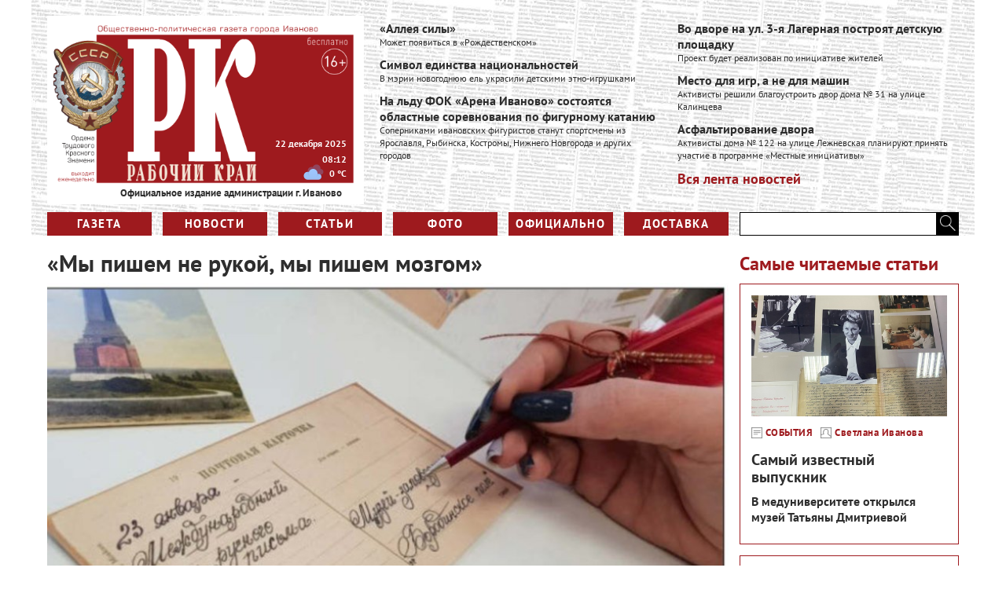

--- FILE ---
content_type: text/html; charset=utf-8
request_url: https://rk37.ru/articles/2023/01/22/_my_pishem_ne_rukoy_my_pishem_mozgom_
body_size: 18549
content:
<!DOCTYPE html>
<html>
<head>
    <title>&#171;Мы пишем не рукой, мы пишем мозгом&#187;</title>
    <meta charset="utf-8" />
    <meta name="viewport" content="width=device-width, initial-scale=1.0">
    <meta name="description" content="23 января - День ручного письма">
    <meta property="og:title" content="&#171;Мы пишем не рукой, мы пишем мозгом&#187;" />
    <meta property="og:description" content="23 января - День ручного письма" />
    <link href="/Content/css?v=lZzVipFW-xlM21RgRiZ3ffSPaz3MxffJKA12eDvlNyU1" rel="stylesheet"/>



    <meta property="og:image" content="https://rk37.ru/images/2023/01/22/c1cb38037d2c4dd89422454b5c6ed3b2.jpg" />
    <link type="image/jpeg" rel="image_src" href="https://rk37.ru/images/2023/01/22/c1cb38037d2c4dd89422454b5c6ed3b2.jpg" />
    <meta name="twitter:image" content="https://rk37.ru/images/2023/01/22/c1cb38037d2c4dd89422454b5c6ed3b2.jpg" />
    <meta name="twitter:card" content="summary_large_image" />
    <meta name="twitter:site" content="@RKIvanovo" />
    <meta name="twitter:title" content="&#171;Мы пишем не рукой, мы пишем мозгом&#187;" />
    <meta name="twitter:description" content="23 января - День ручного письма" />
    
    <script src="https://www.google.com/recaptcha/api.js"></script>
    
</head>
<body>
    <div class="page-content">
        <header class="main-header content">
            <div class="header-background">
                <div class="logo-container">
                    <a href="/">
                        <img class="logo" src="/Content/images/rk_logo.png" />
                        <p>
                            Официальное издание администрации г. Иваново
                        </p>
                        <div class="logo-date">22 декабря 2025</div>
                        <div class="logo-time">08:12</div>
                        <div class="logo-weather"><img src="" /> <span><span class="temperature"></span> &deg;C</span></div>
                    </a>
                </div>
                
<div class="header-news">
        <div class="header-news-item">
            
            <div class="header-news-caption">
                <a href="/news/2025/12/18/_alleya_sily_">&#171;Аллея силы&#187;</a>
            </div>
            <div class="header-news-text">
                Может появиться в &#171;Рождественском&#187; 
            </div>
        </div>
        <div class="header-news-item">
            
            <div class="header-news-caption">
                <a href="/news/2025/12/18/simvol_edinstva_nacionalnostey">Символ единства национальностей</a>
            </div>
            <div class="header-news-text">
                В мэрии новогоднюю ель украсили детскими этно-игрушками
            </div>
        </div>
        <div class="header-news-item">
            
            <div class="header-news-caption">
                <a href="/news/2025/12/18/na_ldu_fok_arena_ivanovo_sostoyatsya_oblastnye_sorevnovaniya_po_figurnomu_kataniyu">На льду ФОК &#171;Арена Иваново&#187; состоятся областные соревнования по фигурному катанию</a>
            </div>
            <div class="header-news-text">
                Соперниками ивановских фигуристов станут спортсмены из Ярославля, Рыбинска, Костромы, Нижнего Новгорода и других городов
            </div>
        </div>
        <div class="header-news-item">
            
            <div class="header-news-caption">
                <a href="/news/2025/12/17/vo_dvore_na_ul_3_ya_lagernaya_postroyat_detskuyu_ploshchadku">Во дворе на ул. 3-я Лагерная построят детскую площадку</a>
            </div>
            <div class="header-news-text">
                Проект будет реализован по инициативе жителей
            </div>
        </div>
        <div class="header-news-item">
            
            <div class="header-news-caption">
                <a href="/news/2025/12/17/mesto_dlya_igr_a_ne_dlya_mashin">Место для игр, а не для машин</a>
            </div>
            <div class="header-news-text">
                Активисты решили благоустроить двор дома № 31 на улице Калинцева
            </div>
        </div>
        <div class="header-news-item">
            
            <div class="header-news-caption">
                <a href="/news/2025/12/17/asfaltirovanie_dvora">Асфальтирование двора</a>
            </div>
            <div class="header-news-text">
                Активисты дома № 122 на улице Лежневская планируют принять участие в программе &#171;Местные инициативы&#187;
            </div>
        </div>
    <div class="header-news-all">
        <a href="/news">Вся лента новостей</a>
    </div>
</div>


                <nav class="header-nav">
                        <div class="menu-item-container left">
                            <div class="menu-item ">
                                <a href="/newspapers">Газета</a>
                            </div>
                        </div>
                        <div class="menu-item-container left">
                            <div class="menu-item ">
                                <a href="/news">Новости</a>
                            </div>
                        </div>
                        <div class="menu-item-container left">
                            <div class="menu-item ">
                                <a href="/articles">Статьи</a>
                            </div>
                        </div>
                        <div class="menu-item-container left">
                            <div class="menu-item ">
                                <a href="/photo">Фото</a>
                            </div>
                        </div>
                        <div class="menu-item-container left">
                            <div class="menu-item ">
                                <a href="/officially">Официально</a>
                            </div>
                        </div>
                        <div class="menu-item-container left">
                            <div class="menu-item ">
                                <a href="/delivery">Доставка</a>
                            </div>
                        </div>
                    <form action="/search" class="header-search left" method="post">                        <input type="text" class="left" name="query" />
                        <button class="left">
                            <img src="/Content/images/search_ico.png" />
                        </button>
</form>                </nav>
            </div>
            <div class="user-panel-container">
            </div>
            
        </header>
        <div class="main-margin">
            




<div class="content body-content">
    <div class="article-item-main left">
        <header class="page-header">
            <h2>
                &#171;Мы пишем не рукой, мы пишем мозгом&#187;
            </h2>
        </header>
        <section class="article-item-main-content">
                <img class="article-image" src="//imagecdn.ru/width?width=880&amp;alias=rk37.ru/images/2023/01/22/c1cb38037d2c4dd89422454b5c6ed3b2.jpg" />
                        <div class="info-panel">
                <div class="info-item left">
                    <img src="/Content/images/clock_ico.png" />
                    <span><a href="/articles/2023/01/22/_my_pishem_ne_rukoy_my_pishem_mozgom_">22.01.2023</a></span>
                </div>
                    <div class="info-item left">
                        <img src="/Content/images/paper_ico.png" />
                        <span><a href="/articles/society">Общество</a></span>
                    </div>
                    <div class="info-item left">
                        <img src="/Content/images/autor_ico.png" />
                        <a class="name" href="/author/svetlana_ivanova">Светлана Иванова</a>
                    </div>
                <div class="clr"></div>
            </div>
            <div class="article-description">
                23 января - День ручного письма
            </div>
            <article>
                <p><strong>О чем говорит наш почерк, может ли он дать человеку характеристику и настолько ли обезличена работа за компьютером, как нам кажется&hellip; Об этом и не только мы поговорили с заведующей кафедрой отечественной филологии ИвГУ, доктором педагогических наук, профессором Ириной Сотовой. Встреча была неслучайной &ndash; в преддверии Дня ручного письма, который отмечается 23 января.</strong></p>
<p><strong>&ndash; Ирина Алексеевна, действительно ли почерк говорит о нас многое? И что?</strong>&nbsp;</p>
<p>&ndash; В почерке личность проявляет себя совершенно разными внешними атрибутами. Например, нажим. Психологами установлено, что экстраверты очень активно давят на бумагу, а интроверты напротив &ndash; очень слабо. Графологи утверждают, что наклон букв вправо говорит об исполнительности, а влево &ndash; о негативизме и склонности к сопротивлению. Если при анализе почерка вы обнаружили бессистемные или периодические изменения наклона, то это может свидетельствовать о низкой психологической устойчивости, резкой смене настроения, проблемах с психосоматикой. Слишком округлые буквы говорят о том, что человек расположен к сотрудничеству, угловатые &ndash; о предрасположенности к состязательности и соперничеству. Убористый почерк раскрывает способность концентрироваться на определенном направлении в делах, мыслях, привязанностях. Такие люди сдержанны и неагрессивны. Крупные буквы характеризуют писателя экспансивного, в некоторых случаях склонного к агрессии. Буквы среднего размера характерны для разных почерков, и для графолога такой размер не становится явным показателем.&nbsp;</p>
<p><strong>&ndash; Целая наука&hellip;</strong></p>
<p>&ndash; Это действительно наука. Почерковедение &ndash; криминалистическая дисциплина, призванная идентифицировать личность, установить подлинность текста, а также выявить характеристики определенного человека. Это важно в ситуации, когда совершено преступление или подлог.&nbsp;</p>
<p><strong>&ndash; Есть еще такая наука, как графология&hellip;</strong></p>
<p>&ndash; Да, но это учение, на мой взгляд, ближе к астрологии и алхимии. Хотя признаем, что опыт алхимиков в определенной степени способствовал развитию химической науки.&nbsp;</p>
<p><strong>&ndash; Почерк &ndash; зеркало человека. Это немного пугает. Замаскироваться можно? Есть масса примеров, когда люди копируют почерк друг друга. У некоторых получается&hellip;</strong></p>
<p>&ndash; Специалист всегда опознает почерк, потому что есть строй букв, который, как бы мы ни старались, не изменится. Не изменится и нажим (это психофизиологическая характеристика).&nbsp;</p>
<p><strong>&ndash; Сейчас проблема решается просто &ndash; текст можно набрать на компьютере, ручкой в современном мире пользуются всё реже и реже&hellip;</strong></p>
<p>&ndash; Действительно, многие люди сейчас перестали писать. Но в компьютерном (или клавиатурном) почерке психофизиологические характеристики себя тоже очень ярко проявляют: идентифицировать пользователя не составляет труда. Люди под разным углом бьют по клавишам, с разной силой, интенсивностью, скоростью. Постановка руки так же зависит от особенностей личности. Соответственно, компьютер способен идентифицировать пользователя, и сейчас есть программы, способные это сделать.</p>
<p>Уже есть решения, которые применяются в крупных фирмах: система, реагируя на компьютерный почерк человека, сама определяет &ndash; свой или чужой.&nbsp;</p>
<p><strong>&ndash; Студенты всё так же записывают лекции или уже нет?</strong></p>
<p>&ndash; Последние годы примерно половина слушателей уже не пишет, а набивает текст. Причем есть студенты, которые используют ноутбук, а есть те, кто телефон.&nbsp;</p>
<p><strong>&ndash; Хорошо это или плохо?</strong></p>
<p>&ndash; В целом педагогическая психология не приветствует отказ от правописания. При формировании личности именно мелкая моторика определяет развитие речи и интеллекта. Неслучайно самые полезные занятия для детей дошкольного и младшего школьного возраста &ndash; лепка, игра на музыкальных инструментах, рисование: развитие интеллекта находится на кончиках пальцев. Когда мы овладеваем письмом, учимся написанию той или иной буквы, это существенным образом сказывается на развитии мозга.</p>
<p><strong>&ndash; То есть сначала всех учат писать одинаково, а вот на этапе становления личности почерк уже разный?</strong></p>
<p>&ndash; Учителя часто отмечают, что в средней и старшей школе одно и то же сочинение может быть написано как будто разными людьми. Иногда мы наблюдаем в сочинении два почерка, а иногда &ndash; три или четыре. В нашем городе была такая ситуация: при проверке сочинения ЕГЭ возник вопрос, что, возможно, ребенку кто-то помогал в написании сочинения. Была проведена экспертиза, которая доказала, что все начертания принадлежали одному и тому же старшекласснику. Просто разные состояния ученика (спокойствие, задумчивость, волнение и т.д.) на протяжении экзамена повлекли за собой изменение наклона, размера и стиля оформления букв. Особенность незрелого почерка в том, что человек может писать по-разному, при этом строй букв всё равно сохраняется.&nbsp;</p>
<p><strong>&ndash; На протяжении взрослой жизни почерк может меняться?</strong></p>
<p>&ndash; Да, эти изменения могут быть связаны как с личностным развитием, так и с угасанием или с болезнью. Дело в том, что человек пишет мозгом. Есть замечательная книга Владислава Титова &laquo;Всем смертям назло&hellip;&raquo; &ndash; автобиографическая повесть о шахтере, где главный герой утрачивает руки и начинает писать карандашом, зажатым зубами. И его жена Татьяна с потрясением узнает его почерк. Есть случаи, когда человек вынужденно пишет ногами. И что вы думаете? Тот же самый почерк! Есть признаки, по которым специалисты определяют, что человек имеет пагубные пристрастия к алкоголю, является наркоманом или страдает заболеваниями психического или неврологического характера. Почерк может облагораживаться или разрушаться. Он может стать дрожащим в стрессовой ситуации или при болезни. Пока личность сохраняется, структура букв будет сохраняться. Полное разрушение почерка свидетельствует о разрушении личности.</p>
<p><strong>&ndash; Но у многих учителей почерк идеально правильный и, кажется, одинаковый&hellip;</strong></p>
<p>&ndash; Вы не правы, у всех почерк разный. Другое дело, что педагоги, особенно начальной школы, должны демонстрировать идеальную каллиграфию. Умение красиво писать приравнивается к умению красиво говорить, умению правильно и культурно вести себя в обществе, соблюдать этикет. Овладение каллиграфией любого языка воспитывает молодое поколение. Это ситуация волевых усилий, преодоления себя, нагрузки на зрительную и моторную память. В этом есть огромный потенциал развития.</p>
<p><strong>&ndash; То есть писать от руки полезно, в том числе чтобы развивать мозг? Это касается людей всех возрастов?</strong></p>
<p>&ndash; Сто лет назад была высказана идея, что нервные клетки не восстанавливаются. Это утверждение было сделано в 1928 году великим испанским нейрогистологом Сантьяго Рамон-и-Кахалем. Научная мысль боролась с этой догмой сто лет. Позднее было доказано, что нервные клетки продолжают восстанавливаться даже после смерти человека, пока живет материя. Получается, для того чтобы продлить жизнь и отодвинуть угасание, необходимо, чтобы в мозге нарабатывались новые нейронные связи. Это возможно, только если человек учится чему-то новому. Соответственно, если вы никогда не вышивали, а зрение позволяет &ndash; начните. Всегда мечтали научиться ездить на велосипеде? Научитесь. И, наконец, то, чему можно учиться бесконечно &ndash; это танец и языки. Всё это способствует образованию новых связей и омолаживает человека. Замечено, люди, которые говорят на двух и более языках, как правило, медленнее стареют даже внешне: при произношении на разных языках по-разному задействована мимика. Так что молодость и красота &ndash; это не только косметические процедуры, это в первую очередь интерес к жизни и развитие.</p>
<p>&nbsp;</p>
            </article>
            <div class="social-buttons-block">
        <button class="ask-question-button">Задать вопрос</button>
    <a class="social-button vk-button" target="_blank" href="https://vk.com/share.php?url=https://rk37.ru/articles/2023/01/22/_my_pishem_ne_rukoy_my_pishem_mozgom_&title=&#171;Мы пишем не рукой, мы пишем мозгом&#187;&description=23+%d1%8f%d0%bd%d0%b2%d0%b0%d1%80%d1%8f+-+%d0%94%d0%b5%d0%bd%d1%8c+%d1%80%d1%83%d1%87%d0%bd%d0%be%d0%b3%d0%be+%d0%bf%d0%b8%d1%81%d1%8c%d0%bc%d0%b0"><i class="fa fa-vk"></i></a>
    <a class="social-button telegram-button" target="_blank" href="https://t.me/share/url?url=https://rk37.ru/articles/2023/01/22/_my_pishem_ne_rukoy_my_pishem_mozgom_"><i class="fa fa-telegram"></i></a>
</div>
    <div class="ask-question-bg">
        <div class="ask-question-form" data-title="&#171;Мы пишем не рукой, мы пишем мозгом&#187;">
            <button class="ask-question-close-button"><span class="fa fa-close"></span></button>
            <div class="ask-question-form-line">
                <label class="ask-question-form-label">
                    Контакты
                </label>
                <input class="ask-question-form-text" type="text" id="askQuestionContacts" />
            </div>
            <div class="ask-question-form-line">
                <label class="ask-question-form-label">
                    Сообщение
                </label>
                <textarea class="ask-question-form-textarea" rows="10" id="askQuestionText"></textarea>
            </div>
            <div class="ask-question-button-line">
                <button class="ask-question-send-button g-recaptcha" data-badge="inline" data-article-url="https://rk37.ru/articles/2023/01/22/_my_pishem_ne_rukoy_my_pishem_mozgom_" data-sitekey="6Lfc88QUAAAAAMvc9BJsss7yZhfafSAC0QEJJo-f" data-callback="sendQuestion">Отправить</button>
            </div>
        </div>
        <div class="ask-question-success">
            Сообщение отправлено<button class="ask-question-success-close" onclick="closeAskQuestionDialog()"><span class="fa fa-close"></span></button>
        </div>
    </div>

        </section>
    </div>
    <div class="article-item-aside left">
        <section class="quad-block">
            <header>
                <h3>
                    Самые читаемые статьи
                </h3>
            </header>
            <section>
                    <div class="single-item-container">
                        <section class="single-item">
                            <a href="/articles/2025/12/21/samyy_izvestnyy_vypusknik">
                                <img class="quad-item-image" src="//imagecdn.ru/crop?width=430&amp;height=265&amp;alias=rk37.ru/images/2025/12/21/d5bcc67e8d324176bd82fe207a73098c.jpg" />
                            </a>
                            <section class="info-panel">
                                <div class="info-item left">
                                    <img src="/Content/images/paper_ico.png" />
                                    <span><a href="/articles/event">События</a></span>
                                </div>
                                <div class="info-item left">
                                    <img src="/Content/images/autor_ico.png" />
                                    <a class="name" href="/author/svetlana_ivanova">Светлана Иванова</a>
                                </div>
                                <div class="clr"></div>
                            </section>
                            <section class="quad-item-caption">
                                <header>
                                    <a href="/articles/2025/12/21/samyy_izvestnyy_vypusknik">
                                        <h4>
                                            Самый известный выпускник
                                        </h4>
                                    </a>
                                </header>
                                <article>
                                    <p>
                                        В медуниверситете открылся музей Татьяны Дмитриевой
                                    </p>
                                </article>
                            </section>
                        </section>
                    </div>
                    <div class="single-item-container">
                        <section class="single-item">
                            <a href="/articles/2025/12/17/pod_palmoy_ili_pod_elkoy">
                                <img class="quad-item-image" src="//imagecdn.ru/crop?width=430&amp;height=265&amp;alias=rk37.ru/images/2025/12/17/1d2995bf9ea14806887ed6ad04a7e3a4.jpg" />
                            </a>
                            <section class="info-panel">
                                <div class="info-item left">
                                    <img src="/Content/images/paper_ico.png" />
                                    <span><a href="/articles/society">Общество</a></span>
                                </div>
                                <div class="info-item left">
                                    <img src="/Content/images/autor_ico.png" />
                                    <a class="name" href="/author/svetlana_ivanova">Светлана Иванова</a>
                                </div>
                                <div class="clr"></div>
                            </section>
                            <section class="quad-item-caption">
                                <header>
                                    <a href="/articles/2025/12/17/pod_palmoy_ili_pod_elkoy">
                                        <h4>
                                            Под пальмой или под елкой
                                        </h4>
                                    </a>
                                </header>
                                <article>
                                    <p>
                                        Новогодние тур-предпочтения ивановцев&#160;
                                    </p>
                                </article>
                            </section>
                        </section>
                    </div>
                    <div class="single-item-container">
                        <section class="single-item">
                            <a href="/articles/2025/12/15/zdes_rozhdaetsya_tishina">
                                <img class="quad-item-image" src="//imagecdn.ru/crop?width=430&amp;height=265&amp;alias=rk37.ru/images/2025/12/15/c50cf7ba39b54c41bd47cc994dab959f.jpg" />
                            </a>
                            <section class="info-panel">
                                <div class="info-item left">
                                    <img src="/Content/images/paper_ico.png" />
                                    <span><a href="/articles/economics">Экономика</a></span>
                                </div>
                                <div class="info-item left">
                                    <img src="/Content/images/autor_ico.png" />
                                    <a class="name" href="/author/olga_hrisanova">Ольга Хрисанова</a>
                                </div>
                                <div class="clr"></div>
                            </section>
                            <section class="quad-item-caption">
                                <header>
                                    <a href="/articles/2025/12/15/zdes_rozhdaetsya_tishina">
                                        <h4>
                                            Здесь рождается тишина
                                        </h4>
                                    </a>
                                </header>
                                <article>
                                    <p>
                                        Ивановская компания обеспечивает &#171;акустический комфорт&#187; для президента и министров
                                    </p>
                                </article>
                            </section>
                        </section>
                    </div>
                    <div class="single-item-container">
                        <section class="single-item">
                            <a href="/articles/2025/12/12/do_900_tysyach_rubley">
                                <img class="quad-item-image" src="//imagecdn.ru/crop?width=430&amp;height=265&amp;alias=rk37.ru/images/2025/12/12/1027b669f0a84ae685c38aedadc1b539.jpg" />
                            </a>
                            <section class="info-panel">
                                <div class="info-item left">
                                    <img src="/Content/images/paper_ico.png" />
                                    <span><a href="/articles/society">Общество</a></span>
                                </div>
                                <div class="info-item left">
                                    <img src="/Content/images/autor_ico.png" />
                                    <a class="name" href="/author/redakciya_rk">Редакция РК</a>
                                </div>
                                <div class="clr"></div>
                            </section>
                            <section class="quad-item-caption">
                                <header>
                                    <a href="/articles/2025/12/12/do_900_tysyach_rubley">
                                        <h4>
                                            До 900 тысяч рублей
                                        </h4>
                                    </a>
                                </header>
                                <article>
                                    <p>
                                        Увеличится размер единовременной выплаты по ипотеке для молодых педагогов с 2026 года
                                    </p>
                                </article>
                            </section>
                        </section>
                    </div>
            </section>
        </section>

    </div>
    <div class="clr"></div>
</div>

        </div>
        <div class="clr"></div>
        <div class="content">
            <div class="sticky content">
                <div class="gov-banners">
                    <div class="gov-banner-container left">
                        <a rel="nofollow" target="_blank" href="http://ivanovoobl.ru">
                            <div class="gov-banner">
                                <div class="gov-image">
                                    <img src="/Content/images/obl-gov.png" />
                                </div>
                            </div>
                        </a>
                    </div>
                    <div class="gov-banner-container left">
                        <a rel="nofollow" target="_blank" href="http://ivoblduma.ru">
                            <div class="gov-banner">
                                <div class="gov-image">
                                    <img src="/Content/images/obl-parl.png" />
                                </div>
                            </div>
                        </a>
                    </div>
                    <div class="gov-banner-container left">
                        <a rel="nofollow" target="_blank" href="http://ivgoradm.ru/">
                            <div class="gov-banner">
                                <img src="/Content/images/iv-gov.png" />
                            </div>
                        </a>
                    </div>
                    <div class="gov-banner-container left">
                        <a rel="nofollow" target="_blank" href="http://ivgorduma.ru">
                            <div class="gov-banner">
                                <img src="/Content/images/iv-parl.png" />
                            </div>
                        </a>
                    </div>
                    <div class="clr"></div>
                </div>
                <div class="gosuslugi_block">
                    <script src='https://pos.gosuslugi.ru/bin/script.min.js'></script>
<style>
#js-show-iframe-wrapper{position:relative;display:flex;align-items:center;justify-content:center;width:100%;min-width:293px;max-width:100%;background:linear-gradient(138.4deg,#38bafe 26.49%,#2d73bc 79.45%);color:#fff;cursor:pointer}#js-show-iframe-wrapper .pos-banner-fluid *{box-sizing:border-box}#js-show-iframe-wrapper .pos-banner-fluid .pos-banner-btn_2{display:block;width:240px;min-height:56px;font-size:18px;line-height:24px;cursor:pointer;background:#0d4cd3;color:#fff;border:none;border-radius:8px;outline:0}#js-show-iframe-wrapper .pos-banner-fluid .pos-banner-btn_2:hover{background:#1d5deb}#js-show-iframe-wrapper .pos-banner-fluid .pos-banner-btn_2:focus{background:#2a63ad}#js-show-iframe-wrapper .pos-banner-fluid .pos-banner-btn_2:active{background:#2a63ad}@-webkit-keyframes fadeInFromNone{0%{display:none;opacity:0}1%{display:block;opacity:0}100%{display:block;opacity:1}}@keyframes fadeInFromNone{0%{display:none;opacity:0}1%{display:block;opacity:0}100%{display:block;opacity:1}}@font-face{font-family:LatoWebLight;src:url(https://pos.gosuslugi.ru/bin/fonts/Lato/fonts/Lato-Light.woff2) format("woff2"),url(https://pos.gosuslugi.ru/bin/fonts/Lato/fonts/Lato-Light.woff) format("woff"),url(https://pos.gosuslugi.ru/bin/fonts/Lato/fonts/Lato-Light.ttf) format("truetype");font-style:normal;font-weight:400}@font-face{font-family:LatoWeb;src:url(https://pos.gosuslugi.ru/bin/fonts/Lato/fonts/Lato-Regular.woff2) format("woff2"),url(https://pos.gosuslugi.ru/bin/fonts/Lato/fonts/Lato-Regular.woff) format("woff"),url(https://pos.gosuslugi.ru/bin/fonts/Lato/fonts/Lato-Regular.ttf) format("truetype");font-style:normal;font-weight:400}@font-face{font-family:LatoWebBold;src:url(https://pos.gosuslugi.ru/bin/fonts/Lato/fonts/Lato-Bold.woff2) format("woff2"),url(https://pos.gosuslugi.ru/bin/fonts/Lato/fonts/Lato-Bold.woff) format("woff"),url(https://pos.gosuslugi.ru/bin/fonts/Lato/fonts/Lato-Bold.ttf) format("truetype");font-style:normal;font-weight:400}@font-face{font-family:RobotoWebLight;src:url(https://pos.gosuslugi.ru/bin/fonts/Roboto/Roboto-Light.woff2) format("woff2"),url(https://pos.gosuslugi.ru/bin/fonts/Roboto/Roboto-Light.woff) format("woff"),url(https://pos.gosuslugi.ru/bin/fonts/Roboto/Roboto-Light.ttf) format("truetype");font-style:normal;font-weight:400}@font-face{font-family:RobotoWebRegular;src:url(https://pos.gosuslugi.ru/bin/fonts/Roboto/Roboto-Regular.woff2) format("woff2"),url(https://pos.gosuslugi.ru/bin/fonts/Roboto/Roboto-Regular.woff) format("woff"),url(https://pos.gosuslugi.ru/bin/fonts/Roboto/Roboto-Regular.ttf) format("truetype");font-style:normal;font-weight:400}@font-face{font-family:RobotoWebBold;src:url(https://pos.gosuslugi.ru/bin/fonts/Roboto/Roboto-Bold.woff2) format("woff2"),url(https://pos.gosuslugi.ru/bin/fonts/Roboto/Roboto-Bold.woff) format("woff"),url(https://pos.gosuslugi.ru/bin/fonts/Roboto/Roboto-Bold.ttf) format("truetype");font-style:normal;font-weight:400}@font-face{font-family:ScadaWebRegular;src:url(https://pos.gosuslugi.ru/bin/fonts/Scada/Scada-Regular.woff2) format("woff2"),url(https://pos.gosuslugi.ru/bin/fonts/Scada/Scada-Regular.woff) format("woff"),url(https://pos.gosuslugi.ru/bin/fonts/Scada/Scada-Regular.ttf) format("truetype");font-style:normal;font-weight:400}@font-face{font-family:ScadaWebBold;src:url(https://pos.gosuslugi.ru/bin/fonts/Scada/Scada-Bold.woff2) format("woff2"),url(https://pos.gosuslugi.ru/bin/fonts/Scada/Scada-Bold.woff) format("woff"),url(https://pos.gosuslugi.ru/bin/fonts/Scada/Scada-Bold.ttf) format("truetype");font-style:normal;font-weight:400}@font-face{font-family:Geometria;src:url(https://pos.gosuslugi.ru/bin/fonts/Geometria/Geometria.eot);src:url(https://pos.gosuslugi.ru/bin/fonts/Geometria/Geometria.eot?#iefix) format("embedded-opentype"),url(https://pos.gosuslugi.ru/bin/fonts/Geometria/Geometria.woff) format("woff"),url(https://pos.gosuslugi.ru/bin/fonts/Geometria/Geometria.ttf) format("truetype");font-weight:400;font-style:normal}@font-face{font-family:Geometria-ExtraBold;src:url(https://pos.gosuslugi.ru/bin/fonts/Geometria/Geometria-ExtraBold.eot);src:url(https://pos.gosuslugi.ru/bin/fonts/Geometria/Geometria-ExtraBold.eot?#iefix) format("embedded-opentype"),url(https://pos.gosuslugi.ru/bin/fonts/Geometria/Geometria-ExtraBold.woff) format("woff"),url(https://pos.gosuslugi.ru/bin/fonts/Geometria/Geometria-ExtraBold.ttf) format("truetype");font-weight:900;font-style:normal}
</style>
<style>
    #js-show-iframe-wrapper .bf-2 {
        position: relative;
        display: grid;
        grid-template-columns: var(--pos-banner-fluid-2__grid-template-columns);
        grid-template-rows: var(--pos-banner-fluid-2__grid-template-rows);
        width: 100%;
        max-width: 1060px;
        font-family: LatoWeb,sans-serif;
        box-sizing: border-box
    }

    #js-show-iframe-wrapper .bf-2__decor {
        grid-column: var(--pos-banner-fluid-2__decor-grid-column);
        grid-row: var(--pos-banner-fluid-2__decor-grid-row);
        padding: var(--pos-banner-fluid-2__decor-padding);
        background: var(--pos-banner-fluid-2__bg-url) var(--pos-banner-fluid-2__bg-position) no-repeat;
        background-size: var(--pos-banner-fluid-2__bg-size)
    }

    #js-show-iframe-wrapper .bf-2__logo-wrap {
        position: absolute;
        top: var(--pos-banner-fluid-2__logo-wrap-top);
        bottom: var(--pos-banner-fluid-2__logo-wrap-bottom);
        right: 0;
        display: flex;
        flex-direction: column;
        align-items: flex-end;
        padding: var(--pos-banner-fluid-2__logo-wrap-padding);
        background: #2d73bc;
        border-radius: var(--pos-banner-fluid-2__logo-wrap-border-radius)
    }

    #js-show-iframe-wrapper .bf-2__logo {
        width: 128px
    }

    #js-show-iframe-wrapper .bf-2__slogan {
        font-family: LatoWebBold,sans-serif;
        font-size: var(--pos-banner-fluid-2__slogan-font-size);
        line-height: var(--pos-banner-fluid-2__slogan-line-height);
        color: #fff
    }

    #js-show-iframe-wrapper .bf-2__content {
        padding: var(--pos-banner-fluid-2__content-padding)
    }

    #js-show-iframe-wrapper .bf-2__description {
        display: flex;
        flex-direction: column;
        margin-bottom: 24px
    }

    #js-show-iframe-wrapper .bf-2__text {
        margin-bottom: 12px;
        font-size: 24px;
        line-height: 32px;
        font-family: LatoWebBold,sans-serif;
        color: #fff
    }

    #js-show-iframe-wrapper .bf-2__text_small {
        margin-bottom: 0;
        font-size: 16px;
        line-height: 24px;
        font-family: LatoWeb,sans-serif
    }

    #js-show-iframe-wrapper .bf-2__btn-wrap {
        display: flex;
        align-items: center;
        justify-content: center
    }
</style>
<div id='js-show-iframe-wrapper'>
    <div class='pos-banner-fluid bf-2'>
        <div class='bf-2__decor'>
            <div class='bf-2__logo-wrap'>
                <img class='bf-2__logo'
                     src='https://pos.gosuslugi.ru/bin/banner-fluid/gosuslugi-logo.svg'
                     alt='Госуслуги' />
                <div class='bf-2__slogan'>Решаем вместе</div>
            </div>
        </div>
        <div class='bf-2__content'>
            <div class='bf-2__description'>
                <span class='bf-2__text'>
                    Есть вопрос?
                </span>
                <span class='bf-2__text bf-2__text_small'>
                    Напишите нам
                </span>
            </div>
            <div class='bf-2__btn-wrap'>
                <!-- pos-banner-btn_2 не удалять; другие классы не добавлять -->
                <button class='pos-banner-btn_2'
                        type='button'>
                    Сообщить о проблеме
                </button>
            </div>
        </div>
    </div>
</div>
<script>
    (function () {
        "use strict"; function ownKeys(e, t) { var o = Object.keys(e); if (Object.getOwnPropertySymbols) { var n = Object.getOwnPropertySymbols(e); if (t) n = n.filter(function (t) { return Object.getOwnPropertyDescriptor(e, t).enumerable }); o.push.apply(o, n) } return o } function _objectSpread(e) { for (var t = 1; t < arguments.length; t++) { var o = null != arguments[t] ? arguments[t] : {}; if (t % 2) ownKeys(Object(o), true).forEach(function (t) { _defineProperty(e, t, o[t]) }); else if (Object.getOwnPropertyDescriptors) Object.defineProperties(e, Object.getOwnPropertyDescriptors(o)); else ownKeys(Object(o)).forEach(function (t) { Object.defineProperty(e, t, Object.getOwnPropertyDescriptor(o, t)) }) } return e } function _defineProperty(e, t, o) { if (t in e) Object.defineProperty(e, t, { value: o, enumerable: true, configurable: true, writable: true }); else e[t] = o; return e } var POS_PREFIX_2 = "--pos-banner-fluid-2__", posOptionsInitial = { "grid-template-columns": "100%", "grid-template-rows": "310px auto", "decor-grid-column": "initial", "decor-grid-row": "initial", "decor-padding": "30px 30px 0 30px", "bg-url": "url('https://pos.gosuslugi.ru/bin/banner-fluid/2/banner-fluid-bg-2-small.svg')", "bg-position": "calc(10% + 64px) calc(100% - 20px)", "bg-size": "cover", "content-padding": "0 30px 30px 30px", "slogan-font-size": "20px", "slogan-line-height": "32px", "logo-wrap-padding": "20px 30px 30px 40px", "logo-wrap-top": "0", "logo-wrap-bottom": "initial", "logo-wrap-border-radius": "0 0 0 80px" }, setStyles = function (e, t) { Object.keys(e).forEach(function (o) { t.style.setProperty(POS_PREFIX_2 + o, e[o]) }) }, removeStyles = function (e, t) { Object.keys(e).forEach(function (e) { t.style.removeProperty(POS_PREFIX_2 + e) }) }; function changePosBannerOnResize() { var e = document.documentElement, t = _objectSpread({}, posOptionsInitial), o = document.getElementById("js-show-iframe-wrapper"), n = o ? o.offsetWidth : document.body.offsetWidth; if (n > 405) t["slogan-font-size"] = "24px", t["logo-wrap-padding"] = "30px 50px 30px 70px"; if (n > 500) t["grid-template-columns"] = "min-content 1fr", t["grid-template-rows"] = "100%", t["decor-grid-column"] = "2", t["decor-grid-row"] = "1", t["decor-padding"] = "30px 30px 30px 0", t["content-padding"] = "30px", t["bg-position"] = "0% calc(100% - 70px)", t["logo-wrap-padding"] = "30px 30px 24px 40px", t["logo-wrap-top"] = "initial", t["logo-wrap-bottom"] = "0", t["logo-wrap-border-radius"] = "80px 0 0 0"; if (n > 585) t["bg-position"] = "0% calc(100% - 6px)"; if (n > 800) t["bg-url"] = "url('https://pos.gosuslugi.ru/bin/banner-fluid/2/banner-fluid-bg-2.svg')", t["bg-position"] = "0% center"; if (n > 1020) t["slogan-font-size"] = "32px", t["line-height"] = "40px", t["logo-wrap-padding"] = "30px 30px 24px 50px"; setStyles(t, e) } changePosBannerOnResize(), window.addEventListener("resize", changePosBannerOnResize), window.onunload = function () { var e = document.documentElement; window.removeEventListener("resize", changePosBannerOnResize), removeStyles(posOptionsInitial, e) };
    })()
</script>
<script>Widget("https://pos.gosuslugi.ru/form", 370991)</script>


                </div>
                <div class="clr"></div>
                <div class="footer-content">
                    <div class="footer">
                        <nav>
                                <div class="menu-item-container left footer-menu-item-container">
                                    <div class="menu-item ">
                                        <a href="/about">О газете</a>
                                    </div>
                                </div>
                                <div class="menu-item-container left footer-menu-item-container">
                                    <div class="menu-item ">
                                        <a href="/editors">Редакция</a>
                                    </div>
                                </div>
                                <div class="menu-item-container left footer-menu-item-container">
                                    <div class="menu-item ">
                                        <a href="/advertisement">Реклама</a>
                                    </div>
                                </div>
                                <div class="menu-item-container left footer-menu-item-container">
                                    <div class="menu-item ">
                                        <a href="/contacts">Контакты</a>
                                    </div>
                                </div>
                        <div class="social-links-block right">
                            <div class="social-link left">
                                <a href="https://vk.com/rk_ivanovo" target="_blank" rel="nofollow"><i class="fa fa-vk"></i></a>
                            </div>
                            <div class="social-link left">
                                <a href="https://t.me/rk37_ivanovo" target="_blank" rel="nofollow"><i class="fa fa-telegram"></i></a>
                            </div>
                            <div class="clr"></div>
                        </div>
                        </nav>
                        <div class="clr"></div>
                        <section class="copyright-text">
                            <div class="editable_html" data-editable-code="ФутерТекст">
<p>Все права защищены МБУ &laquo;Газета &laquo;Рабочий край&raquo;.</p>
<p>Любое использование материалов допускается только при соблюдении <a class="copyright-link" href="https://rk37.ru/copyright">правил перепечатки</a> и при наличии гиперссылки на <a class="copyright-link" href="https://rk37.ru">rk37.ru</a> Сетевое издание &laquo;Рабочий край&raquo;. Главный редактор сетевого СМИ Конорева Светлана Сергеевна. Зарегистрировано Федеральной службой по надзору в сфере связи, информационных технологий и массовых коммуникаций (Роскомнадзор). Регистрационный номер ЭЛ № ФС 77 &ndash; 73813. Учредитель и издатель МБУ &laquo;Газета &laquo;Рабочий край&raquo;. Адрес редакции: г. Иваново, ул. Жиделева, д. 19. E-mail: <a href="mailto:rk@rk37.ru">rk_news@mail.ru</a> Тел. <a href="tel:+74932324888">+7 (4932) 41 24 77, 32-48-88</a>. 16+</p>
<p style="margin-top: 10px;">Продолжая использовать наш сайт, вы даете согласие на обработку файлов Cookies и других пользовательских данных, в соответствии с <a href="https://rk37.ru/files/152.pdf" target="_blank" rel="noopener">Политикой конфиденциальности.</a></p></div>

                        </section>
                        <div class="clr"></div>
                        <div class="footer-bottom">
                            <section class="counters-block">
                                <!-- Yandex.Metrika informer --> <a href="https://metrika.yandex.ru/stat/?id=35039665&amp;from=informer" target="_blank" rel="nofollow"><img src="https://informer.yandex.ru/informer/35039665/3_1_FFFFFFFF_EFEFEFFF_0_pageviews" style="width:88px; height:31px; border:0;" alt="Яндекс.Метрика" title="Яндекс.Метрика: данные за сегодня (просмотры, визиты и уникальные посетители)" class="ym-advanced-informer" data-cid="35039665" data-lang="ru" /></a>
                                <!-- /Yandex.Metrika informer -->
                                <!--LiveInternet counter-->
                                <script type="text/javascript">
                                    document.write('<a href="//www.liveinternet.ru/click" ' +
                                        'target="_blank"><img src="//counter.yadro.ru/hit?t14.6;r' +
                                        escape(document.referrer) +
                                        ((typeof (screen) == 'undefined')
                                            ? ''
                                            : ';s' +
                                            screen.width +
                                            '*' +
                                            screen.height +
                                            '*' +
                                            (screen.colorDepth
                                                ? screen.colorDepth
                                                : screen.pixelDepth)) +
                                        ';u' +
                                        escape(document.URL) +
                                        ';h' +
                                        escape(document.title.substring(0, 150)) +
                                        ';' +
                                        Math.random() +
                                        '" alt="" title="LiveInternet: показано число просмотров за 24' +
                                        ' часа, посетителей за 24 часа и за сегодня" ' +
                                        'border="0" width="88" height="31"><\/a>')
                                </script><!--/LiveInternet-->
                            </section>
                            <section class="developers">
                                Разработка <a href="https://thisislogic.ru" rel="nofollow">thisislogic.ru</a>
                            </section>
                        </div>
                    </div>
                </div>
            </div>
        </div>
    </div>
    <script src="/bundles/jquery?v=iVTB0rLQclyVlYO3Y4TmuVotTHXcq5p1Fj3WK12IJ6U1"></script>

    
    <script src="/Scripts/gallery.js"></script>
    <script>
        $('.ask-question-button').click(function () {
            var $body = $(document.body);
            var oldWidth = $body.innerWidth();
            $('.ask-question-bg').addClass('open');
            $('body').css('overflow-y', 'hidden');
            $body.width(oldWidth);
        });

        $('.ask-question-bg').click(function () {
            closeAskQuestionDialog();
        });

        $('.ask-question-form').click(function (event) {
            event.stopPropagation();
        });

        $('.ask-question-close-button').click(function () {
            closeAskQuestionDialog();
        });

        function closeAskQuestionDialog() {
            $('#askQuestionContacts').val('');
            $('#askQuestionText').val('');
            $('.ask-question-bg').removeClass('open');
            $('.send-question-error').remove();
            $('.ask-question-form').show();
            $('.ask-question-success').hide();
            $('body').css('overflow-y', 'auto');
            $('body').width("auto");
        }

        function sendQuestion(token) {
            var contacts = $('#askQuestionContacts').val();
            var message = $('#askQuestionText').val();
            var title = $('.ask-question-form').data('title');
            $('.send-question-error').remove();
            var articleUrl = $('.ask-question-send-button').data('article-url');
            if (message !== "") {
                $.ajax({
                    url: '/socialshare/sendquestion',
                    data: { Contacts: contacts, Message: message, ArticleUrl: articleUrl, PageTitle: title,'g-recaptcha-response': token },
                    type: 'POST',
                    error: function () {
                    },
                    success: function (success) {
                        if (success) {
                            $('.ask-question-form').hide();
                            $('.ask-question-success').show();
                        }
                        else {
                            $('.ask-question-button-line').prepend('<span class="send-question-error">Ошибка! Попробуйте ещё раз</span>');
                        }
                    }
                });
            }
            else {
                $('.ask-question-button-line').prepend('<span class="send-question-error">Заполните поле Сообщение</span>');
            }
        }

        
    </script>

    <script>
        var weatherRequest = new XMLHttpRequest();
        weatherRequest.open('GET', '//api.thisislogic.ru/api/weather/ivanovo', true);
        weatherRequest.send(null);
        weatherRequest.onload = function (evt) {
            var result = JSON.parse(evt.target.responseText);
            $('.logo-weather .temperature').text(result.Temperature);
            $('.logo-weather img').attr('src', result.ImageUrl);
        };
    </script>
    <!-- Yandex.Metrika counter -->
    <script type="text/javascript">(function (m, e, t, r, i, k, a) { m[i] = m[i] || function () { (m[i].a = m[i].a || []).push(arguments) }; m[i].l = 1 * new Date(); k = e.createElement(t), a = e.getElementsByTagName(t)[0], k.async = 1, k.src = r, a.parentNode.insertBefore(k, a) })(window, document, "script", "https://mc.yandex.ru/metrika/tag.js", "ym"); ym(35039665, "init", { clickmap: true, trackLinks: true, accurateTrackBounce: true, webvisor: true });</script> <noscript><div><img src="https://mc.yandex.ru/watch/35039665" style="position:absolute; left:-9999px;" alt="" /></div></noscript>
    <!-- /Yandex.Metrika counter -->
    <!-- Google.Metrika counter -->
    <script>
        (function (i, s, o, g, r, a, m) {
            i['GoogleAnalyticsObject'] = r; i[r] = i[r] || function () {
                (i[r].q = i[r].q || []).push(arguments)
            }, i[r].l = 1 * new Date(); a = s.createElement(o),
                m = s.getElementsByTagName(o)[0]; a.async = 1; a.src = g; m.parentNode.insertBefore(a, m)
        })(window, document, 'script', '//www.google-analytics.com/analytics.js', 'ga');

        ga('create', 'UA-58032221-3', 'auto');
        ga('send', 'pageview');

    </script>
    <!-- /Google.Metrika counter -->
</body>
</html>


--- FILE ---
content_type: text/html; charset=utf-8
request_url: https://www.google.com/recaptcha/api2/anchor?ar=1&k=6Lfc88QUAAAAAMvc9BJsss7yZhfafSAC0QEJJo-f&co=aHR0cHM6Ly9yazM3LnJ1OjQ0Mw..&hl=en&v=7gg7H51Q-naNfhmCP3_R47ho&size=invisible&badge=inline&anchor-ms=20000&execute-ms=30000&cb=b1q9gznud6kj
body_size: 48861
content:
<!DOCTYPE HTML><html dir="ltr" lang="en"><head><meta http-equiv="Content-Type" content="text/html; charset=UTF-8">
<meta http-equiv="X-UA-Compatible" content="IE=edge">
<title>reCAPTCHA</title>
<style type="text/css">
/* cyrillic-ext */
@font-face {
  font-family: 'Roboto';
  font-style: normal;
  font-weight: 400;
  font-stretch: 100%;
  src: url(//fonts.gstatic.com/s/roboto/v48/KFO7CnqEu92Fr1ME7kSn66aGLdTylUAMa3GUBHMdazTgWw.woff2) format('woff2');
  unicode-range: U+0460-052F, U+1C80-1C8A, U+20B4, U+2DE0-2DFF, U+A640-A69F, U+FE2E-FE2F;
}
/* cyrillic */
@font-face {
  font-family: 'Roboto';
  font-style: normal;
  font-weight: 400;
  font-stretch: 100%;
  src: url(//fonts.gstatic.com/s/roboto/v48/KFO7CnqEu92Fr1ME7kSn66aGLdTylUAMa3iUBHMdazTgWw.woff2) format('woff2');
  unicode-range: U+0301, U+0400-045F, U+0490-0491, U+04B0-04B1, U+2116;
}
/* greek-ext */
@font-face {
  font-family: 'Roboto';
  font-style: normal;
  font-weight: 400;
  font-stretch: 100%;
  src: url(//fonts.gstatic.com/s/roboto/v48/KFO7CnqEu92Fr1ME7kSn66aGLdTylUAMa3CUBHMdazTgWw.woff2) format('woff2');
  unicode-range: U+1F00-1FFF;
}
/* greek */
@font-face {
  font-family: 'Roboto';
  font-style: normal;
  font-weight: 400;
  font-stretch: 100%;
  src: url(//fonts.gstatic.com/s/roboto/v48/KFO7CnqEu92Fr1ME7kSn66aGLdTylUAMa3-UBHMdazTgWw.woff2) format('woff2');
  unicode-range: U+0370-0377, U+037A-037F, U+0384-038A, U+038C, U+038E-03A1, U+03A3-03FF;
}
/* math */
@font-face {
  font-family: 'Roboto';
  font-style: normal;
  font-weight: 400;
  font-stretch: 100%;
  src: url(//fonts.gstatic.com/s/roboto/v48/KFO7CnqEu92Fr1ME7kSn66aGLdTylUAMawCUBHMdazTgWw.woff2) format('woff2');
  unicode-range: U+0302-0303, U+0305, U+0307-0308, U+0310, U+0312, U+0315, U+031A, U+0326-0327, U+032C, U+032F-0330, U+0332-0333, U+0338, U+033A, U+0346, U+034D, U+0391-03A1, U+03A3-03A9, U+03B1-03C9, U+03D1, U+03D5-03D6, U+03F0-03F1, U+03F4-03F5, U+2016-2017, U+2034-2038, U+203C, U+2040, U+2043, U+2047, U+2050, U+2057, U+205F, U+2070-2071, U+2074-208E, U+2090-209C, U+20D0-20DC, U+20E1, U+20E5-20EF, U+2100-2112, U+2114-2115, U+2117-2121, U+2123-214F, U+2190, U+2192, U+2194-21AE, U+21B0-21E5, U+21F1-21F2, U+21F4-2211, U+2213-2214, U+2216-22FF, U+2308-230B, U+2310, U+2319, U+231C-2321, U+2336-237A, U+237C, U+2395, U+239B-23B7, U+23D0, U+23DC-23E1, U+2474-2475, U+25AF, U+25B3, U+25B7, U+25BD, U+25C1, U+25CA, U+25CC, U+25FB, U+266D-266F, U+27C0-27FF, U+2900-2AFF, U+2B0E-2B11, U+2B30-2B4C, U+2BFE, U+3030, U+FF5B, U+FF5D, U+1D400-1D7FF, U+1EE00-1EEFF;
}
/* symbols */
@font-face {
  font-family: 'Roboto';
  font-style: normal;
  font-weight: 400;
  font-stretch: 100%;
  src: url(//fonts.gstatic.com/s/roboto/v48/KFO7CnqEu92Fr1ME7kSn66aGLdTylUAMaxKUBHMdazTgWw.woff2) format('woff2');
  unicode-range: U+0001-000C, U+000E-001F, U+007F-009F, U+20DD-20E0, U+20E2-20E4, U+2150-218F, U+2190, U+2192, U+2194-2199, U+21AF, U+21E6-21F0, U+21F3, U+2218-2219, U+2299, U+22C4-22C6, U+2300-243F, U+2440-244A, U+2460-24FF, U+25A0-27BF, U+2800-28FF, U+2921-2922, U+2981, U+29BF, U+29EB, U+2B00-2BFF, U+4DC0-4DFF, U+FFF9-FFFB, U+10140-1018E, U+10190-1019C, U+101A0, U+101D0-101FD, U+102E0-102FB, U+10E60-10E7E, U+1D2C0-1D2D3, U+1D2E0-1D37F, U+1F000-1F0FF, U+1F100-1F1AD, U+1F1E6-1F1FF, U+1F30D-1F30F, U+1F315, U+1F31C, U+1F31E, U+1F320-1F32C, U+1F336, U+1F378, U+1F37D, U+1F382, U+1F393-1F39F, U+1F3A7-1F3A8, U+1F3AC-1F3AF, U+1F3C2, U+1F3C4-1F3C6, U+1F3CA-1F3CE, U+1F3D4-1F3E0, U+1F3ED, U+1F3F1-1F3F3, U+1F3F5-1F3F7, U+1F408, U+1F415, U+1F41F, U+1F426, U+1F43F, U+1F441-1F442, U+1F444, U+1F446-1F449, U+1F44C-1F44E, U+1F453, U+1F46A, U+1F47D, U+1F4A3, U+1F4B0, U+1F4B3, U+1F4B9, U+1F4BB, U+1F4BF, U+1F4C8-1F4CB, U+1F4D6, U+1F4DA, U+1F4DF, U+1F4E3-1F4E6, U+1F4EA-1F4ED, U+1F4F7, U+1F4F9-1F4FB, U+1F4FD-1F4FE, U+1F503, U+1F507-1F50B, U+1F50D, U+1F512-1F513, U+1F53E-1F54A, U+1F54F-1F5FA, U+1F610, U+1F650-1F67F, U+1F687, U+1F68D, U+1F691, U+1F694, U+1F698, U+1F6AD, U+1F6B2, U+1F6B9-1F6BA, U+1F6BC, U+1F6C6-1F6CF, U+1F6D3-1F6D7, U+1F6E0-1F6EA, U+1F6F0-1F6F3, U+1F6F7-1F6FC, U+1F700-1F7FF, U+1F800-1F80B, U+1F810-1F847, U+1F850-1F859, U+1F860-1F887, U+1F890-1F8AD, U+1F8B0-1F8BB, U+1F8C0-1F8C1, U+1F900-1F90B, U+1F93B, U+1F946, U+1F984, U+1F996, U+1F9E9, U+1FA00-1FA6F, U+1FA70-1FA7C, U+1FA80-1FA89, U+1FA8F-1FAC6, U+1FACE-1FADC, U+1FADF-1FAE9, U+1FAF0-1FAF8, U+1FB00-1FBFF;
}
/* vietnamese */
@font-face {
  font-family: 'Roboto';
  font-style: normal;
  font-weight: 400;
  font-stretch: 100%;
  src: url(//fonts.gstatic.com/s/roboto/v48/KFO7CnqEu92Fr1ME7kSn66aGLdTylUAMa3OUBHMdazTgWw.woff2) format('woff2');
  unicode-range: U+0102-0103, U+0110-0111, U+0128-0129, U+0168-0169, U+01A0-01A1, U+01AF-01B0, U+0300-0301, U+0303-0304, U+0308-0309, U+0323, U+0329, U+1EA0-1EF9, U+20AB;
}
/* latin-ext */
@font-face {
  font-family: 'Roboto';
  font-style: normal;
  font-weight: 400;
  font-stretch: 100%;
  src: url(//fonts.gstatic.com/s/roboto/v48/KFO7CnqEu92Fr1ME7kSn66aGLdTylUAMa3KUBHMdazTgWw.woff2) format('woff2');
  unicode-range: U+0100-02BA, U+02BD-02C5, U+02C7-02CC, U+02CE-02D7, U+02DD-02FF, U+0304, U+0308, U+0329, U+1D00-1DBF, U+1E00-1E9F, U+1EF2-1EFF, U+2020, U+20A0-20AB, U+20AD-20C0, U+2113, U+2C60-2C7F, U+A720-A7FF;
}
/* latin */
@font-face {
  font-family: 'Roboto';
  font-style: normal;
  font-weight: 400;
  font-stretch: 100%;
  src: url(//fonts.gstatic.com/s/roboto/v48/KFO7CnqEu92Fr1ME7kSn66aGLdTylUAMa3yUBHMdazQ.woff2) format('woff2');
  unicode-range: U+0000-00FF, U+0131, U+0152-0153, U+02BB-02BC, U+02C6, U+02DA, U+02DC, U+0304, U+0308, U+0329, U+2000-206F, U+20AC, U+2122, U+2191, U+2193, U+2212, U+2215, U+FEFF, U+FFFD;
}
/* cyrillic-ext */
@font-face {
  font-family: 'Roboto';
  font-style: normal;
  font-weight: 500;
  font-stretch: 100%;
  src: url(//fonts.gstatic.com/s/roboto/v48/KFO7CnqEu92Fr1ME7kSn66aGLdTylUAMa3GUBHMdazTgWw.woff2) format('woff2');
  unicode-range: U+0460-052F, U+1C80-1C8A, U+20B4, U+2DE0-2DFF, U+A640-A69F, U+FE2E-FE2F;
}
/* cyrillic */
@font-face {
  font-family: 'Roboto';
  font-style: normal;
  font-weight: 500;
  font-stretch: 100%;
  src: url(//fonts.gstatic.com/s/roboto/v48/KFO7CnqEu92Fr1ME7kSn66aGLdTylUAMa3iUBHMdazTgWw.woff2) format('woff2');
  unicode-range: U+0301, U+0400-045F, U+0490-0491, U+04B0-04B1, U+2116;
}
/* greek-ext */
@font-face {
  font-family: 'Roboto';
  font-style: normal;
  font-weight: 500;
  font-stretch: 100%;
  src: url(//fonts.gstatic.com/s/roboto/v48/KFO7CnqEu92Fr1ME7kSn66aGLdTylUAMa3CUBHMdazTgWw.woff2) format('woff2');
  unicode-range: U+1F00-1FFF;
}
/* greek */
@font-face {
  font-family: 'Roboto';
  font-style: normal;
  font-weight: 500;
  font-stretch: 100%;
  src: url(//fonts.gstatic.com/s/roboto/v48/KFO7CnqEu92Fr1ME7kSn66aGLdTylUAMa3-UBHMdazTgWw.woff2) format('woff2');
  unicode-range: U+0370-0377, U+037A-037F, U+0384-038A, U+038C, U+038E-03A1, U+03A3-03FF;
}
/* math */
@font-face {
  font-family: 'Roboto';
  font-style: normal;
  font-weight: 500;
  font-stretch: 100%;
  src: url(//fonts.gstatic.com/s/roboto/v48/KFO7CnqEu92Fr1ME7kSn66aGLdTylUAMawCUBHMdazTgWw.woff2) format('woff2');
  unicode-range: U+0302-0303, U+0305, U+0307-0308, U+0310, U+0312, U+0315, U+031A, U+0326-0327, U+032C, U+032F-0330, U+0332-0333, U+0338, U+033A, U+0346, U+034D, U+0391-03A1, U+03A3-03A9, U+03B1-03C9, U+03D1, U+03D5-03D6, U+03F0-03F1, U+03F4-03F5, U+2016-2017, U+2034-2038, U+203C, U+2040, U+2043, U+2047, U+2050, U+2057, U+205F, U+2070-2071, U+2074-208E, U+2090-209C, U+20D0-20DC, U+20E1, U+20E5-20EF, U+2100-2112, U+2114-2115, U+2117-2121, U+2123-214F, U+2190, U+2192, U+2194-21AE, U+21B0-21E5, U+21F1-21F2, U+21F4-2211, U+2213-2214, U+2216-22FF, U+2308-230B, U+2310, U+2319, U+231C-2321, U+2336-237A, U+237C, U+2395, U+239B-23B7, U+23D0, U+23DC-23E1, U+2474-2475, U+25AF, U+25B3, U+25B7, U+25BD, U+25C1, U+25CA, U+25CC, U+25FB, U+266D-266F, U+27C0-27FF, U+2900-2AFF, U+2B0E-2B11, U+2B30-2B4C, U+2BFE, U+3030, U+FF5B, U+FF5D, U+1D400-1D7FF, U+1EE00-1EEFF;
}
/* symbols */
@font-face {
  font-family: 'Roboto';
  font-style: normal;
  font-weight: 500;
  font-stretch: 100%;
  src: url(//fonts.gstatic.com/s/roboto/v48/KFO7CnqEu92Fr1ME7kSn66aGLdTylUAMaxKUBHMdazTgWw.woff2) format('woff2');
  unicode-range: U+0001-000C, U+000E-001F, U+007F-009F, U+20DD-20E0, U+20E2-20E4, U+2150-218F, U+2190, U+2192, U+2194-2199, U+21AF, U+21E6-21F0, U+21F3, U+2218-2219, U+2299, U+22C4-22C6, U+2300-243F, U+2440-244A, U+2460-24FF, U+25A0-27BF, U+2800-28FF, U+2921-2922, U+2981, U+29BF, U+29EB, U+2B00-2BFF, U+4DC0-4DFF, U+FFF9-FFFB, U+10140-1018E, U+10190-1019C, U+101A0, U+101D0-101FD, U+102E0-102FB, U+10E60-10E7E, U+1D2C0-1D2D3, U+1D2E0-1D37F, U+1F000-1F0FF, U+1F100-1F1AD, U+1F1E6-1F1FF, U+1F30D-1F30F, U+1F315, U+1F31C, U+1F31E, U+1F320-1F32C, U+1F336, U+1F378, U+1F37D, U+1F382, U+1F393-1F39F, U+1F3A7-1F3A8, U+1F3AC-1F3AF, U+1F3C2, U+1F3C4-1F3C6, U+1F3CA-1F3CE, U+1F3D4-1F3E0, U+1F3ED, U+1F3F1-1F3F3, U+1F3F5-1F3F7, U+1F408, U+1F415, U+1F41F, U+1F426, U+1F43F, U+1F441-1F442, U+1F444, U+1F446-1F449, U+1F44C-1F44E, U+1F453, U+1F46A, U+1F47D, U+1F4A3, U+1F4B0, U+1F4B3, U+1F4B9, U+1F4BB, U+1F4BF, U+1F4C8-1F4CB, U+1F4D6, U+1F4DA, U+1F4DF, U+1F4E3-1F4E6, U+1F4EA-1F4ED, U+1F4F7, U+1F4F9-1F4FB, U+1F4FD-1F4FE, U+1F503, U+1F507-1F50B, U+1F50D, U+1F512-1F513, U+1F53E-1F54A, U+1F54F-1F5FA, U+1F610, U+1F650-1F67F, U+1F687, U+1F68D, U+1F691, U+1F694, U+1F698, U+1F6AD, U+1F6B2, U+1F6B9-1F6BA, U+1F6BC, U+1F6C6-1F6CF, U+1F6D3-1F6D7, U+1F6E0-1F6EA, U+1F6F0-1F6F3, U+1F6F7-1F6FC, U+1F700-1F7FF, U+1F800-1F80B, U+1F810-1F847, U+1F850-1F859, U+1F860-1F887, U+1F890-1F8AD, U+1F8B0-1F8BB, U+1F8C0-1F8C1, U+1F900-1F90B, U+1F93B, U+1F946, U+1F984, U+1F996, U+1F9E9, U+1FA00-1FA6F, U+1FA70-1FA7C, U+1FA80-1FA89, U+1FA8F-1FAC6, U+1FACE-1FADC, U+1FADF-1FAE9, U+1FAF0-1FAF8, U+1FB00-1FBFF;
}
/* vietnamese */
@font-face {
  font-family: 'Roboto';
  font-style: normal;
  font-weight: 500;
  font-stretch: 100%;
  src: url(//fonts.gstatic.com/s/roboto/v48/KFO7CnqEu92Fr1ME7kSn66aGLdTylUAMa3OUBHMdazTgWw.woff2) format('woff2');
  unicode-range: U+0102-0103, U+0110-0111, U+0128-0129, U+0168-0169, U+01A0-01A1, U+01AF-01B0, U+0300-0301, U+0303-0304, U+0308-0309, U+0323, U+0329, U+1EA0-1EF9, U+20AB;
}
/* latin-ext */
@font-face {
  font-family: 'Roboto';
  font-style: normal;
  font-weight: 500;
  font-stretch: 100%;
  src: url(//fonts.gstatic.com/s/roboto/v48/KFO7CnqEu92Fr1ME7kSn66aGLdTylUAMa3KUBHMdazTgWw.woff2) format('woff2');
  unicode-range: U+0100-02BA, U+02BD-02C5, U+02C7-02CC, U+02CE-02D7, U+02DD-02FF, U+0304, U+0308, U+0329, U+1D00-1DBF, U+1E00-1E9F, U+1EF2-1EFF, U+2020, U+20A0-20AB, U+20AD-20C0, U+2113, U+2C60-2C7F, U+A720-A7FF;
}
/* latin */
@font-face {
  font-family: 'Roboto';
  font-style: normal;
  font-weight: 500;
  font-stretch: 100%;
  src: url(//fonts.gstatic.com/s/roboto/v48/KFO7CnqEu92Fr1ME7kSn66aGLdTylUAMa3yUBHMdazQ.woff2) format('woff2');
  unicode-range: U+0000-00FF, U+0131, U+0152-0153, U+02BB-02BC, U+02C6, U+02DA, U+02DC, U+0304, U+0308, U+0329, U+2000-206F, U+20AC, U+2122, U+2191, U+2193, U+2212, U+2215, U+FEFF, U+FFFD;
}
/* cyrillic-ext */
@font-face {
  font-family: 'Roboto';
  font-style: normal;
  font-weight: 900;
  font-stretch: 100%;
  src: url(//fonts.gstatic.com/s/roboto/v48/KFO7CnqEu92Fr1ME7kSn66aGLdTylUAMa3GUBHMdazTgWw.woff2) format('woff2');
  unicode-range: U+0460-052F, U+1C80-1C8A, U+20B4, U+2DE0-2DFF, U+A640-A69F, U+FE2E-FE2F;
}
/* cyrillic */
@font-face {
  font-family: 'Roboto';
  font-style: normal;
  font-weight: 900;
  font-stretch: 100%;
  src: url(//fonts.gstatic.com/s/roboto/v48/KFO7CnqEu92Fr1ME7kSn66aGLdTylUAMa3iUBHMdazTgWw.woff2) format('woff2');
  unicode-range: U+0301, U+0400-045F, U+0490-0491, U+04B0-04B1, U+2116;
}
/* greek-ext */
@font-face {
  font-family: 'Roboto';
  font-style: normal;
  font-weight: 900;
  font-stretch: 100%;
  src: url(//fonts.gstatic.com/s/roboto/v48/KFO7CnqEu92Fr1ME7kSn66aGLdTylUAMa3CUBHMdazTgWw.woff2) format('woff2');
  unicode-range: U+1F00-1FFF;
}
/* greek */
@font-face {
  font-family: 'Roboto';
  font-style: normal;
  font-weight: 900;
  font-stretch: 100%;
  src: url(//fonts.gstatic.com/s/roboto/v48/KFO7CnqEu92Fr1ME7kSn66aGLdTylUAMa3-UBHMdazTgWw.woff2) format('woff2');
  unicode-range: U+0370-0377, U+037A-037F, U+0384-038A, U+038C, U+038E-03A1, U+03A3-03FF;
}
/* math */
@font-face {
  font-family: 'Roboto';
  font-style: normal;
  font-weight: 900;
  font-stretch: 100%;
  src: url(//fonts.gstatic.com/s/roboto/v48/KFO7CnqEu92Fr1ME7kSn66aGLdTylUAMawCUBHMdazTgWw.woff2) format('woff2');
  unicode-range: U+0302-0303, U+0305, U+0307-0308, U+0310, U+0312, U+0315, U+031A, U+0326-0327, U+032C, U+032F-0330, U+0332-0333, U+0338, U+033A, U+0346, U+034D, U+0391-03A1, U+03A3-03A9, U+03B1-03C9, U+03D1, U+03D5-03D6, U+03F0-03F1, U+03F4-03F5, U+2016-2017, U+2034-2038, U+203C, U+2040, U+2043, U+2047, U+2050, U+2057, U+205F, U+2070-2071, U+2074-208E, U+2090-209C, U+20D0-20DC, U+20E1, U+20E5-20EF, U+2100-2112, U+2114-2115, U+2117-2121, U+2123-214F, U+2190, U+2192, U+2194-21AE, U+21B0-21E5, U+21F1-21F2, U+21F4-2211, U+2213-2214, U+2216-22FF, U+2308-230B, U+2310, U+2319, U+231C-2321, U+2336-237A, U+237C, U+2395, U+239B-23B7, U+23D0, U+23DC-23E1, U+2474-2475, U+25AF, U+25B3, U+25B7, U+25BD, U+25C1, U+25CA, U+25CC, U+25FB, U+266D-266F, U+27C0-27FF, U+2900-2AFF, U+2B0E-2B11, U+2B30-2B4C, U+2BFE, U+3030, U+FF5B, U+FF5D, U+1D400-1D7FF, U+1EE00-1EEFF;
}
/* symbols */
@font-face {
  font-family: 'Roboto';
  font-style: normal;
  font-weight: 900;
  font-stretch: 100%;
  src: url(//fonts.gstatic.com/s/roboto/v48/KFO7CnqEu92Fr1ME7kSn66aGLdTylUAMaxKUBHMdazTgWw.woff2) format('woff2');
  unicode-range: U+0001-000C, U+000E-001F, U+007F-009F, U+20DD-20E0, U+20E2-20E4, U+2150-218F, U+2190, U+2192, U+2194-2199, U+21AF, U+21E6-21F0, U+21F3, U+2218-2219, U+2299, U+22C4-22C6, U+2300-243F, U+2440-244A, U+2460-24FF, U+25A0-27BF, U+2800-28FF, U+2921-2922, U+2981, U+29BF, U+29EB, U+2B00-2BFF, U+4DC0-4DFF, U+FFF9-FFFB, U+10140-1018E, U+10190-1019C, U+101A0, U+101D0-101FD, U+102E0-102FB, U+10E60-10E7E, U+1D2C0-1D2D3, U+1D2E0-1D37F, U+1F000-1F0FF, U+1F100-1F1AD, U+1F1E6-1F1FF, U+1F30D-1F30F, U+1F315, U+1F31C, U+1F31E, U+1F320-1F32C, U+1F336, U+1F378, U+1F37D, U+1F382, U+1F393-1F39F, U+1F3A7-1F3A8, U+1F3AC-1F3AF, U+1F3C2, U+1F3C4-1F3C6, U+1F3CA-1F3CE, U+1F3D4-1F3E0, U+1F3ED, U+1F3F1-1F3F3, U+1F3F5-1F3F7, U+1F408, U+1F415, U+1F41F, U+1F426, U+1F43F, U+1F441-1F442, U+1F444, U+1F446-1F449, U+1F44C-1F44E, U+1F453, U+1F46A, U+1F47D, U+1F4A3, U+1F4B0, U+1F4B3, U+1F4B9, U+1F4BB, U+1F4BF, U+1F4C8-1F4CB, U+1F4D6, U+1F4DA, U+1F4DF, U+1F4E3-1F4E6, U+1F4EA-1F4ED, U+1F4F7, U+1F4F9-1F4FB, U+1F4FD-1F4FE, U+1F503, U+1F507-1F50B, U+1F50D, U+1F512-1F513, U+1F53E-1F54A, U+1F54F-1F5FA, U+1F610, U+1F650-1F67F, U+1F687, U+1F68D, U+1F691, U+1F694, U+1F698, U+1F6AD, U+1F6B2, U+1F6B9-1F6BA, U+1F6BC, U+1F6C6-1F6CF, U+1F6D3-1F6D7, U+1F6E0-1F6EA, U+1F6F0-1F6F3, U+1F6F7-1F6FC, U+1F700-1F7FF, U+1F800-1F80B, U+1F810-1F847, U+1F850-1F859, U+1F860-1F887, U+1F890-1F8AD, U+1F8B0-1F8BB, U+1F8C0-1F8C1, U+1F900-1F90B, U+1F93B, U+1F946, U+1F984, U+1F996, U+1F9E9, U+1FA00-1FA6F, U+1FA70-1FA7C, U+1FA80-1FA89, U+1FA8F-1FAC6, U+1FACE-1FADC, U+1FADF-1FAE9, U+1FAF0-1FAF8, U+1FB00-1FBFF;
}
/* vietnamese */
@font-face {
  font-family: 'Roboto';
  font-style: normal;
  font-weight: 900;
  font-stretch: 100%;
  src: url(//fonts.gstatic.com/s/roboto/v48/KFO7CnqEu92Fr1ME7kSn66aGLdTylUAMa3OUBHMdazTgWw.woff2) format('woff2');
  unicode-range: U+0102-0103, U+0110-0111, U+0128-0129, U+0168-0169, U+01A0-01A1, U+01AF-01B0, U+0300-0301, U+0303-0304, U+0308-0309, U+0323, U+0329, U+1EA0-1EF9, U+20AB;
}
/* latin-ext */
@font-face {
  font-family: 'Roboto';
  font-style: normal;
  font-weight: 900;
  font-stretch: 100%;
  src: url(//fonts.gstatic.com/s/roboto/v48/KFO7CnqEu92Fr1ME7kSn66aGLdTylUAMa3KUBHMdazTgWw.woff2) format('woff2');
  unicode-range: U+0100-02BA, U+02BD-02C5, U+02C7-02CC, U+02CE-02D7, U+02DD-02FF, U+0304, U+0308, U+0329, U+1D00-1DBF, U+1E00-1E9F, U+1EF2-1EFF, U+2020, U+20A0-20AB, U+20AD-20C0, U+2113, U+2C60-2C7F, U+A720-A7FF;
}
/* latin */
@font-face {
  font-family: 'Roboto';
  font-style: normal;
  font-weight: 900;
  font-stretch: 100%;
  src: url(//fonts.gstatic.com/s/roboto/v48/KFO7CnqEu92Fr1ME7kSn66aGLdTylUAMa3yUBHMdazQ.woff2) format('woff2');
  unicode-range: U+0000-00FF, U+0131, U+0152-0153, U+02BB-02BC, U+02C6, U+02DA, U+02DC, U+0304, U+0308, U+0329, U+2000-206F, U+20AC, U+2122, U+2191, U+2193, U+2212, U+2215, U+FEFF, U+FFFD;
}

</style>
<link rel="stylesheet" type="text/css" href="https://www.gstatic.com/recaptcha/releases/7gg7H51Q-naNfhmCP3_R47ho/styles__ltr.css">
<script nonce="V61cJhp17ceQoohIAroF6g" type="text/javascript">window['__recaptcha_api'] = 'https://www.google.com/recaptcha/api2/';</script>
<script type="text/javascript" src="https://www.gstatic.com/recaptcha/releases/7gg7H51Q-naNfhmCP3_R47ho/recaptcha__en.js" nonce="V61cJhp17ceQoohIAroF6g">
      
    </script></head>
<body><div id="rc-anchor-alert" class="rc-anchor-alert"></div>
<input type="hidden" id="recaptcha-token" value="[base64]">
<script type="text/javascript" nonce="V61cJhp17ceQoohIAroF6g">
      recaptcha.anchor.Main.init("[\x22ainput\x22,[\x22bgdata\x22,\x22\x22,\[base64]/[base64]/[base64]/[base64]/cjw8ejpyPj4+eil9Y2F0Y2gobCl7dGhyb3cgbDt9fSxIPWZ1bmN0aW9uKHcsdCx6KXtpZih3PT0xOTR8fHc9PTIwOCl0LnZbd10/dC52W3ddLmNvbmNhdCh6KTp0LnZbd109b2Yoeix0KTtlbHNle2lmKHQuYkImJnchPTMxNylyZXR1cm47dz09NjZ8fHc9PTEyMnx8dz09NDcwfHx3PT00NHx8dz09NDE2fHx3PT0zOTd8fHc9PTQyMXx8dz09Njh8fHc9PTcwfHx3PT0xODQ/[base64]/[base64]/[base64]/bmV3IGRbVl0oSlswXSk6cD09Mj9uZXcgZFtWXShKWzBdLEpbMV0pOnA9PTM/bmV3IGRbVl0oSlswXSxKWzFdLEpbMl0pOnA9PTQ/[base64]/[base64]/[base64]/[base64]\x22,\[base64]\\u003d\\u003d\x22,\x22wq3Cg8KHH29cehnCscKlwrZTw4zCnsOYdMOmfMK0w4TChgBZO3vDhzgawpgxw4LDnsOgWCpxworCjVdhw5fCv8O+H8OnY8KbVA5Zw67Dgz/Cg0fCskNaR8K6w4lGZyEuwqVMbg3CoBMaU8KPwrLCvzxTw5PCkATCr8OZwrjDoCfDo8KnMsKxw6vCsw3DnMOKwpzCnkLCoS97wrohwpcqBEvCs8OZw4nDpMOjWsOcACHCmMO8eTQSw5oeThfDux/CkWkTDMOqZGDDslLCtsKwwo3ClsKUZ3Yzwo3DscK8wowaw4otw7nDlBbCpsKsw69nw5Vtw4h6woZ+NsKfCUTDsMOWwrLDtsOiKsKdw7DDgn8SfMOuSW/Dr11mR8KJGcONw6ZUUVhLwocJwq7Cj8OqTG/DrMKSEsO8HMOIw6LCqTJ/acKPwqpiGknCtDfChyDDrcKVwqJ+Gm7Ct8KgwqzDvjxfYsOSw4vDkMKFSGfDm8ORwr42IHF1w5sGw7HDicOdI8OWw5zCuMKpw4MWw4FvwqUAw6rDrcK3RcOvbETCm8KWRFQtEFrCoChZfTnCpMK1csOpwqw+w6trw5x7w43CtcKdwpBkw6/CqMKdw4J4w6HDksOewpstGcOlNcOtScOJCnZGCwTChsOXPcKkw4fDrMKxw7XCoFoewpPCu20BKFHChHfDhF7Ct8OjRB7Ch8K/CQEiw7nCjsKiwqRvTMKEw54+w5oMwpgmCShQfcKywrhowpLCmlPDhsKUHQDCrDPDjcKTwpRhfUZOCxrCs8ORP8KnbcK/[base64]/ChFUTwrnDk8Onw63DvRjDtyNfOBVtbMKRwrsoNMOfw616wpxNOcKywpHDlsO/w601w5HCkSJ1FhvCksOmw5xRd8KLw6TDlMKFw4jChhoKwpx4SiAPXHoyw6pqwplhw4RGNsKWO8O4w6zDh3xZKcO3w4XDi8O3Ak9Jw43Cg0DDskXDgEfDoMK6UzNuBMO4S8Orw6xvw5PCmV3CosOdw57DicO5w4IIUERma8OlcBnCncOdPygfw7Mwwq7DqMKAwq/[base64]/DpMKzGBZvRVopw7hfw4RFMGfCvMOWJ0XDlsKbc2sMwq0wA8OkwrrDkT/CqlvCizPDiMKWwoHCpcO6T8KZa17DnXYIw6dCbMOhw41tw64AEMOJWizDjcKgP8Kiw63Du8O9AF1DVcK3wrLDpTBCwpnCpxzDm8OMF8KBNjfDh0bDogDClcK/[base64]/Cm8OERsK1HDZdBsOGNCvDgWbDk1nDhMKFQsO4w68CEMOYw7XCr24jwpnCg8OSU8KKwpHCkCDDjHN5wq4Lw40XwoVJwo8Pw5d+QMKcWMKjw5DDhcOfDMKAFR3DuiUbUsOJwq/DmMOCw5JHY8O7MsOGwoPDjcOFXElVwp7Cgn/DpsOzGsOKwrDCoTnCkT9ZdsOLKw5pPcOaw49Bw5IKwqzCmMOMCARSw4TCrDPDrsKVYBlXw5/CiBDCpsOxwpzCqHnCqRYZDGfDuQYZJMKKwozCnD7DuMOiMwbCujFcDXJybsKiXl/CssOTwoBIwq0Cw55+L8KIwpzDo8OBworDumbChm0CDsKREsO2PiHCoMOEYwsJZMOfTEtpMQjDl8ONwrvDp1/[base64]/DkMKWZn9+ewgMWcKOwrNiGsOFIXtXw5AOw6jCq2vDssO6w7k4RUoDwqptw419w4PDojrCkcKnw4IQwrcLw77Dt2B8N2TCnwTCg3I/[base64]/DujsjCsKdIHshOg4nQXAEA0rCqkfDkFnDqC8vwoMiw5BbRcKCDnUvCMKSw6rCrcO9w47CtWZYw5kVZMKbYcOeCnXCq1cbw5gUMCjDlCjChcOSw5LCmVJraR3DkxBtc8Odwoh1GhVNSWtiYkNvbUTCkWrDlcKJKgjClRTDoBTCtCLDjhDDhxjCqx/[base64]/[base64]/dFXCicOLw6HCjcKlYCzCqnfClMK/GcOSwqxLWjbDj3/Cp2YRMMOdw4t4SMKHFyrCh1DDnjtIw7huNRTDlsKNwrc0w6HDqUjDlGtbcx44HsOvRwIow4NJF8Ogw6VMwp1/VjQww6RKwpnDn8O4FsKGw4jCqHHClV4ifgLDj8Oqd2gaw7vDt2PCl8KEwpsIFAjDhsOxF17Cv8OkAH8fdMK5XcOXw4JieVrDiMOsw5DDojvCqMOEU8KFTMKDRcOwOAtnCMONwozDi1E0woslWWXDkQfCrADCrsOUUlYUw4/[base64]/[base64]/DhQcbw75yw4zDh8KPZMOlW0NPw7zCsmczwqLDpsOnwr3CrX93fVHDkMKvw4tFOHhVH8KuFQFmw4RawqocdwnDj8OWBcOHwoZyw5ZUwqY9w4xKwpAZw5DCvFPDj0gYH8OSL0M2e8OicMOuAyHCnzYnAkZ3FgY9JsKwwrNWwowmwp/Cg8KnOsK2JsOvw5/[base64]/CtcKUfsOQC8KOw6rDnkLDvcK/wqkaPMO0acKTWsKZw5/Cm8O/L8OWVg7DpBoiw4New7zDlcKhNcO9PcO8NsOJM1QIRz3CtBbCnMKAWTBFwrQZw5jDk0snNg/Cqz53YMKZPMO7w5PDvcOAwpLCrwLCrnrDjGFIw6zCgBLChcOQwq3DnSXDtcKXwr92w5Jqwqciw4kwM3/CvAHDo1Q9w5/CnDNdHMOgwpsVwrhcJcKiw4/CucOOBcKTwrjDvxLCiWbCrSnDmsKYdTU7w7tvbFQ7wpXDmloRSQXCsMKPL8KHZm3DuMO2FMO1TsK+EAfDhn/Cs8OeZX4AW8O9S8K0wpzDqmnDlVE4woXDosOTccOGwo7CsnvDm8KQw77DhMKVfcOowonCrwsVw5NsKcKewpfDhHlqaEvDnglvw7rCnMOiUsOQw5bDkcKyHMK/w6ZTUsOhdMOlJMOoHHA2woRhwqJPwowDwrvDnDd/wphFEmbDgEpgwpvDlsOUShsHeCJHRRvCl8OmwqPDoiEow649H0opHX96wrgiUFoeP14pGV/ClW56w7nDsDXCmsK4w4/[base64]/Ti0Lwp0pU8OYbsO5wo3DkcK5ZUVhw4E1wqI8N8OPwpEWNsKHwp8OS8KPwo8bPcOIwoZ4M8KRDcKJCMKBSMOxa8OcYiTDpcKTwrxTwq/DixXCsk/CoMO6woEZc30VDXjDgMKXwq7DrSLCrsKbMsKdJwcpaMKjwpd+MMO4wpkGbcO5wrViUsOTHsKvw40HDcKpH8KuwpfCh3VUw7QGV0HDl0nCiMKfwp/[base64]/w7TCjMOowrLCrHrDgcOMCcKrwq7ChwxLKWMYD03Cq8KbwoJ3w65gwqodHMK8OMK0wqrDtw3CiSQJw64RN0LDvMKswoVhb1l/I8OWwqVJJ8OIbm5jw7w8woxYAD7ClMONwpzCscOgLV9Bw77DocOdwonCpRbCiU/Cu3HCvcKTw6Nbw79nw4rDvBfCoBMJwq4PRhPDj8K4ORPCo8KyFBrDrMOTXMKnCjfDrMK/[base64]/RSvDsTnDuSzCj8KRwqIJwr3DnMOiUEA2Xwtfwp9ZIsODwo3DucOjwrN2c8KRw6kuecOSwogrXMOGEXPCr8KAdSDClMO1akAiMsOkw7toKl1oKSHDi8OrWEU7LSfDgEAUw4TCjSVdwq/DgTLCmyhCw6vCgMO+XjnCscO2ZMKiw5Npa8OGwoFiw65nwqfChsOTwrR4OwzDpsOmV20Lw5jCmDFGA8KSDgvDiWI9QmjCp8KwUV/DtMOyw4BWw7LCq8OGbsK+YHzDlMOmGl5LMnYZVcOqPWYyw4piJ8OGw6LClXw+MCjCnTjCphgubsKowoF0W0RTTRTCi8K7w5w0LcKwX8ORZRRmw6N6wpLCqTjChsKgw73Cg8OEw53DiQdCwqzCjUxpwpjDv8KkGMKpw7XCs8KDZk/DrcKeVsK8KcKGw6FaJ8OuW2HDosKATxLDrMOwwonDusOSLsKqw7jCmULDnsOvVMKjwoEAAC3Du8OBNsOtw7Zwwox8wrQKNMKpXUFUwotow406CMKiw6zDpEQlfsO4Yyhnw4DCtMOfwp44w6c1w4QPwqjCr8KLEsOwNMObwoh1w6PColTCnMO5OmdpaMOPHsKmdnd4W2/[base64]/DscKuwrvDqVQwB8OBwpLDkcOow4AaPRErT8OXw4vDtSBRw6Eiw7bDjH0kw77DnX/[base64]/DsMKSwqhgwrNaEiTDsh0wwonChMKUw4t1YcKSTSDDvyHDo8O6w5kSUMOew6JWesODwrXCoMKAw6TDvcKVwq1Yw5cOd8OxwooCwrXCvRB+M8Ovw6/CmwxwwpbCl8O7FVRPwrt1w6PCpsKGw45MEsKPwqhBwrzCsMO6V8K8BcOqwo0VXzjDuMOuw7NsfhPDu3TDsgIqw6rDtlAswqTCtcOWH8KgJgYZwobDgcKtBEfDusKrF2jDjUbCsSPCtQY0UsKME8K5YcO9w69Hw4cfwprDp8KrwqnCoxLCpcO1wp41w6nDgA/Dp2QSaCssRwnCm8Klwqo6K8OHwoN/wpIBwq4/UcKAwrLCr8O1NyIpFcOPwpYBw43CjDlKHcOrW0LDh8OJHsKUU8Ogw5F3w6JEU8OxHsOmTsKWw7/CmMOywpTCvsOLehLCtsKxw4Y5woDDoQp/wpFpw6jCvzk7w4nCv3d6wofDlsONBw0CMsO1w6wqFwvDqRPDssOXwqUxwr3Ctl/[base64]/[base64]/Cg8KLN8KOwqvCmsKfOsK2Hn7CiXRCwplLfTXDmTcXJcOfwqfDj0/CjxNGDMKqa2bCvHfCg8OqM8Kjw7TDpk12BsK2FMO6w740woLCpyvDuyBkw7bDlcKyDcK4HMOLwot/w4BqKcKEOxV9w5kxFEPDtcKew50MOsOKwpDDgmIYJ8O2wq/DnMO9w6fDmHw6WMKNI8KXwrAwHXgWw4Adw6TCl8Kgw7YWCAHCmx3CkcKfw6NLw6l+wp3Cj31lK8OtPxNTw57CkgjDgcOpwrBXwqDCucKxAElhOcOxwqnDgsOqDsO1w6E4w54hw5keL8KzwrHDm8Ohw5nCncOqwoUpDcOzbkPCmCpKwrQ5w6oXHsKBNwZoHQ/CusK2SQUIFW9jw7AMwoLComTCm2xkwrcTMsOXGsOxwpxQRsKFTTofwoXCtsOwfcOrwqHCuUYFMsOVwrHDm8OgAzHDqMKvA8OVw6LDlsOrLcOgWcKBwo/Dv1Bcw7xFwpHCvTxlcMOCFQZSwq/CrHLCvcKUWcKRfsK8w7TDhsOuF8KLwqnDrMK0w5ISfxRUwojCl8K7w4hzYcOZR8KmwplDWcKuwrFOw6zDo8OuYsKMw6/DoMKlKWXDhBjDosKJw6fCt8O1WnJwEsO8SMO6wrQKwrs+LWECFyhQwrbCkhHCkcO+YxPDq3nCmVEcTmbDpgw9BMK4RMObQ1DCmUbCo8KVwqFEw6BQGBTDpcK7w6xCX1/CphzDpn96OsOtwoXDnBpew6DDncOrOBoVwpTCtcO3YQrCo0opw6tcacKidcKewojDukzDtcKgwo7Du8K5wpg2XsKTwqPCsilrw4zDjcOzIQvCjUxoByrCnAPDrMKZw6w3J3zDiEbDjsOvwqIAwo7DrnTDrTIjwpTDuRPCpcKIQlcuQDbCrR/DscKjw6fCvsKCdlDChW3Dn8OAYcK6w4fCgDxfw4g1HsKxb1g2X8K9w6Ykw7PCklFEWMKjODhuw5/DiMKOwo3DmsKQwrnCnsKwwq0ZHMKjwpVwwrzCrsKrRk8Sw4bDl8K+wqbCqcKae8KPw7c8JFdow6o+woh1DENQw6IMAcKswrhXKUDDlglnEnDCmsKHw5LCn8O3w4FPKh/CvRTClDLDm8OGNyzCnwTCmsO6w7tcwrXDvMOWQcKFwoVuBCBWwqLDvcKiWjdJIMO2f8OeYW7CocOdw5tKI8O8PhY3w6jChsOcVsOCw7rCv23Cvn0EbwIAQnvDusKPw5DCsmtaTMOZAMOMw4zCtsOOacOUw7AhcMKQwr8Twrtnwo/[base64]/DgMOnwrrCo8OVWS3DlWHDl8KAwroxbyPCoMOjw7fCjsOGCsKkw6MNLGHCmSRHLz/Dp8OOTBrDrAfCjzRGwqcuQhvCrgktw7DCqFRxwrrCkMKmw6rCggrCg8KWw4l6w4fDscOBw4xgw6lywrrChybCgcKDF3M5bMKVDCETN8O+wr/[base64]/CsA4pwrgkBCvDpQfChEHDsMO3TyAbw4XDi8Oaw4HDpMKQwpTCj8OLJBLCrMOQw7rDtXs7w6XCtGDClcOOasKGw7jCosO1fC3Dk33CuMKwKMKRwrvCukpVw6TDucOSw7p0RcKrA0PDsMKYa1tpw67CjwJKZcOPwpxUTsKEw7gSwr0Rw5MBwrgUKcKEw4/CisOMwoTDvsO7c0XDsmDCjlbCmwwSwozDvQp5QsKCw6Q5UMKaHAkfLgZfBMOQwoDDq8K4w5rCicOzXMODJD4nG8KVPH4ywpbDhcOZw7LCkMO8w7o+w7FEMMOAwr7DlSLDikwmw4R5w75lwp7Cv0MgD0FrwodCw4/CqsKDcEMnbMOgw64fHCp7wqpnw5ckGFN8wqbCqFXDj2pLVMOMTS7CtMK/FmpydGXCscOXw6HCvTAEXMOGw5LCqhd8IHvDggLDoF8lwrFpDMK4w7XChsOIIik1wpHCtCbCsEBywq8ewoHCvz08PSo+wqDDg8K9ccOcUT/CkVLCjcK/wrbCqD1DQcKTNkHCiAfCn8OLwopYHT/[base64]/CpcKFwpbCjCrDlhYAR8OOaxPDr2LDqcOkw59YS8K+QSNiWcKJw6XCtRbDmcKlW8OCw7HDt8Ocw5hjeWzCqAbDsH09w44Kw63DvsKwwrvCk8KIw7rDnlt+fsK8VloKURnDvFwKw4bDvUnCqBHCtsKlwoQxw54ODcOFJsOMZcO/w4c8aE3Di8Kiw7J9fsOSYULCnMKawqzDmcOod0nDpTIiTMO4w6/CvwLDvGnCjGHDscKIPcOiwohaIsO9KwY0dMKSw5DDlsKGwoBND3/Dm8OPw4XCvGDCkQ7Dj0YjD8O/U8OrwrPCtsOXw4LDiy3DrcKFVsKlDV7DpMKZwohMfEXDnxLDhsKOfDNaw6t/w4EGw6Zgw6/Ck8O0U8O1w4PDmsO9STA4wqA5w7coMMOkA1w4wphWwrvCk8O2Uj4JB8OhwrvCh8OHwo7CsE08DsKAVsOcdQliUD7CpgsDw53DncKswqHDncKhwpHDkMOwwplowrXDji9xw759LjBxa8KZwpvDlA7CjiTClQ9mwrPCrsKVBRvCggpiKGTCum/DpBMcw5wzwp3Dn8OWwp7Du0PDhcOdw5DCjsO1woRXGcOcXsOzKhAtBlY+GsKew4d6w4NZwpgCwr8Uw7d5w5oTw5/DqMKMHwNAwrB8QznCpcKCBcOWwqrCucKaYMK4EwXCmmLCisKEaFnChcO+w6LDqsOrW8O5KcO8FsOHZyLDncKkDg9swqV1CcOqw5NfwrfDqcKBaQ4EwrhlSMOheMOgGTTDtjPDu8KNFcOwaMOdbMK2ZCZEw4cowqUFwr9AUsOhwqrDqnnDhsKOw4XCs8Kmwq3Ct8K8w4/CnsOGw53DviVXCX1zWcKDwrpJVinCpmTDgwnCnMKCTMKDw68lW8KBV8KadcKyfntyK8OoUUlqGgnDhibDujtLc8Oiw6nCq8Ovw6kLM2HDt10mwojDphHClXhpwrvCnMKmCifCh2PCtcOmJEPDs3/Dt8OBKsOKY8KWw7LDoMKSwrtpw6vCtMOLLnnCvzrDkjrCiwk7w7PDomIzeHw1D8OhZ8KXw6vCp8KhRsOBwolGC8O1wrrDlcK1w4jDgMOgwq/CryPDnUrCm1RtHE7DmBPCsFDCpMOcEcKUVXQNE0fClMKPO1zDgsOAw4XCj8OwEw1owqHCkADCsMKAw5p8woctGMOKZ8KydsKTYgvDhGLClMOMFnhXw7dbwq1UwpvDhFtka0UOQMOuwrBDOR/CucKDB8OlXcK0wo1aw4/CrXDCnU/[base64]/[base64]/DvXM2wozDrAjDhkTCu8OyXXAdwofDnRrDrwLCvsKCZRIJJcK+w7Z/cEjDtMOxwovCtsKqSsK2wrs8XxBjRg/Co2bCssOkFcOVWznCtUR7WcKrwrJrw4ZTwqTChsOpwrfCnMK+BcOYJDXDksOEwrHCi31iwpMQe8Kqwrx/fcO1dX7DvknCmgYiEcKmSUrCucOtwrDCo2jDjDjCjcOyGUVgw47CmALCrnbCkRRSBMKLQMO4B0HDqsKHwqLDvMKVfA3DgEo0AcOuEsOFwpNMw6HCoMOSFcO5w6vDjg/CpCDDiWcfSsO9Uz0YwojCuSB+Z8OAwpTCs3/DrQIawoJ0woMBVGrCsGnCun/DglfCiAHCkBDDs8O7w5YQw6Z8w6HCjHpcwp5Zwr/Cl0/CjsK1w6vDssOeTcOzwrt4IA9SwrLCucKcw7E9w5fCrsK/MTDDhzDDoRXCtsO3Z8Kew5Fjw4kHwrh7w7hYw7VKw7vCpMOxf8Kjw47Dm8KcFsOpFcKpMMOFEsOHwpXDlC9Qw7xtwq17w5HCkWLDg0nDhhLDgk3ChVzCgBlbZnhRw4fCuj/Ds8OwB28zcwXDkcKJHyXDiRDCggnCvMKVw5LCqcKaLmHDjA4lwqw6w7tOwrd4wqlKRsKXKUlsXG/CqsK/w4lPw5kzOcO0wqtfw4jDjXTCmMOyZMKCw6XCusKZEsKlwrTCgcO/R8OwRsKNw43CjsOZw4Fhw7sQwo3DqXU9wq3CjQbDgMKvwrgSw63ClcOLdV/CrcOoUyvDqmrCg8KmOzXDisOHw5TDqQs2woZhwqBhP8K2EntWZzc8w45hwqHDlAk5acOhNMKRU8OTw5rCpsOLKlrCgsOSUcKdBcK9wrsgwrguwr7Dr8Kmw5RJwoLCmcKbw75zw4XDq1nDoWwwwrklw5JRw67DjndpQcOOwqrDv8OkRwsUSMKcwqh/w6TCgiYKwpzDsMKzwp3CtMKuw53ClsKbEcO4woB/wpJ+w75Ow4vDvT4Ew6bDvjfDimLCo0lpNMKBwpV9w7FQF8OKwqLCpcOGf2/DvwR1SF/CgcKADMOkwoDDlzrDlHRPJcO8w5d/w70JPgAowo/DjcKyQMKDYcKTwp4qwq7Dp1HCkcKmDBTCpBvCssKhwqZKZgPCgBFGwotSw60LEh/[base64]/CmsKbwqPCs8K2w7jDt8KoIwnDny3DgcOww43DjMOyWcK3woPDl344f0AEUMK1aVUmSsOWEsO3C2ZMwp/Co8O3Y8KORmcDwpzDnEs3woASJMKXwoTCpXsWw6AqBcKgw7XCocKcw77Cp8K5N8KsYDNLCRbDmMO0w50UwpN0UWIywqDDiHDDg8Ohw6/ChMK3wqDDg8Oiw4oVScKlBVzClXPDssOhwqpYHMKJJUTChynDpMO1wpvDjMOYTGTCq8KtDH7Cu3w/[base64]/RWDCpcK5w6/[base64]/CmcKuwqxaL1zDiWPDh8OZPcKRwoLDungxHsKwwpHDrMKLFTIVwrLCr8OIVcKVwoDDiwfDiVIgTsK9woHDj8OzUMK5wpl9w7c5JVfCtsKIERxeJD7DiXjDgMKQwpDCocOaw6TDt8OMQMKGwqfDlgDDhCjDp0YBwqbDgcKQQcKnLcKqEwcpw601wqYKJiXDjjlGw4fClw/CnR0rwoTCmDTDn3Riw7rDin0Iw547w5DDhE3CqRQHwofCnmRqAC5sfFLDqg4lFsO9SHDCj8Obb8OCwrR/[base64]/w5TDiCZLahRVwotgT8OqCMKfwrDCl1bCgmrDqMKMV8KlEwZ7Ziciwr3Di8Kaw6rCmWNBaAnDkAADAsOYbBR6YAPDhW/ClAUmwqBjw5cBOsKbwoBHw7MewotQfsOraU8KRVLCp0HDsT4/Zn0/TTPCuMKsw70swpPDj8O0w7NYwpHCmMKvLTlYwqrCnwrCi2g1aMO9UMOUwpLCosK9w7HCtsOTc0PDo8OQb2/DlQ57fmRAwrZzwpYYw4zChcK4wo3CmsKSwpcrQinCt20Xw6vCtcKxdCo1w5hVw6RGw4XClMKMw7HDnsO+ZRZTwpkZwp5vTyfCpsKnw5QLwqdDwrF/[base64]/[base64]/wpRQwq/[base64]/CokHDiMKowpbCrcOGwrExDsOAwpcTPsKXdMKnYsKkwq3CrCxOwr9oTRwbTUtkVC/CgcOicjzDssOcXMOFw4TCkRLDpMK9TgEENMK7WSMMEMKbKgPCiQkLLsKqw5jCqsK2MAnCsEnDo8OVwqbCpsK1WcKKw6jCpg3CnsKaw79CwqVyTizDiApGwrVjwokdAh9Bw6fCocKvGsKZcXrDuBI2wq/DicKcw4fDulsbw7HDj8KhAcOMXCwHbBbDr2IUXsKvwrnDuXMxNF5PWADDiFXDthBTwpsdM13CvzjDpEwFOsOhw5/Crm/Dm8OIG3VHwrpefXgZw6TDvsOIw5sOwrgvw7xHwqjDkxQQd0/ChxEgacKwNMK8wqbDuz7Cky7CvAUhSsKYwqB5FBjCscOawpLCtyvCmcOMw4LChmxbOwvDvDTDncKywr5cw7XCin9Hwr7Ding4w4rDp1EvFcK4VcKgccODwpMIw6zDusOLb1rCjQbCjjvClU/[base64]/Dr8KdIiU/[base64]/[base64]/ChsOiw6bDvBcRcsKSwp4Kw7cBw44FPzhlGjwgwprDqjkCN8KLwo1jw5g7wq7CjsOZwovCgFNswrctwr1gd25/w7pHwrQuw7/DigcawqbCmcO4w71tKcO2XsOuwq9OwpjCjjnDhcOXw6bCusO9wroNacOrw6gcdsOBwqjDnsOXwolAYsKdwqJxwqTCviLCpcKDw6B5JcKhYTxEw4TCi8KKAMOkZl1jIcOLw4pZIsKbJcKPwrQRNWVLesOVMcK/[base64]/CisK4EMKnKcKzw5gsw77CtHcOaMKSw4o1wrRuwpR5w6BNw6g/wpLDpMK3d1bDinVQYzjCgn/DgBgSdQIFwqsDw6zDjcOWwpwwVcK+GGZkb8OMTcKYbMKMwrw4wokKT8OwOmNKw4LCt8OMwpHDpAZTWmDCsC15O8KkMULCuWLDnnzCjsKzfcO4w7HCgsOoXMOnK1fCicOUw6Vew64RVcOwwoTDuhjCpMKmbS12wq8Gwq/CvyXDqSjClRotwptAFz/CosOTwrrDhcK2acOSwqPCtALDpz9vTTTCvAkESUBZwqXCr8KHIsKQw5Vfw5XDnWDCgsOnMHzDqsOgwr7ClGk5w7Z8w7DDoEfCkcKSwrcHwoJxABjCkXTCjcK/w6pjw7jChcKcw73Cg8KjV1swwpTCgjRXCFHDvsKLI8OwMMKvwpoLG8K8IMKMw7wSLwolBhJwwp3Dp2DCtWJfFsOfcCvDocKbJ0LChMOlLcOyw6d6AGfCoj5yahbCmXNmwqF0wpvDrUoGw5cGCsKLXlwYHMOKw5Yhw6tUWDtPH8K1w7tpWcKVXsKnZ8O6RB/CosKnw40kw6rClMO1w6vDq8OSZCHDn8K7CsOaKMKNKSXDnQXDnMKmw5nCr8Obw6p7wobDlMO7w7vDuMODR3p0McKIwoRWw6XCuHI+Wk/DqEA3fMK9wpvDiMOWw4IUUcK+IMO6TMKVw7nCvCxeK8KYw6HDqUHCmcOvYTl+wqfDi0lyDcOTVHjCncKFwpo1wqxDwrfDrD9rwrPCosKtw53DrDdVwpHDkcO9J2hfwp/CpcKVS8OFwq58VXVUw4cHwr/Dk3EkwonCuS5aWD/DuzTCpRTDgMKINcOhwpcrbz3CiwLDkVvChhrCu1g4wq5owqtFw4PDkD/DlDnCrsOXYXrCri/DucKpOcKJOBxPMUvDrUwdwpDClcK7w6LDisOAwrnDmjfCn3XDvX7Dl2fCksKOWMKEwosCwqhBUUNsw6rCpk1ZwqICBUd+w6Z2BcKHOBbCvUxswo8peMKdOMKzw749w7HDpMKyVsOMKcOSLWIvw5fDrsK8XX1oDcKYwokUwoHDpyLDgS/[base64]/[base64]/Dqy7DhT/DgcKbwp12wpjDhcOtXnsXXsKcw5zCl2nDnxzDiQbCj8KlYiJERhkYXGZsw4ciwpp+wqbCg8K7wqlow4fDll/CjU/DsikVOMK0DUMPC8KSTsKewoXDpMKUWUhFwr3DicOPwpMBw4/[base64]/[base64]/CjHjDjFB1HS/Dq8OWw7INw4/DpWTCg8ORZcKvKsK6w7rDgcOuw5B3wrLCtC/DssKfw7DClj/CvcOdAMOaOsOUbj7CjsKISsKIGGMLwrRiw7/[base64]/CpcOhw7jCp8KYL3towop5wq53BXEAO8OoPMKhwoHCuMO0HkXDk8OxwrIvw5ArwpYGwq7DrMKDccOmw6HDgXXDiljCl8KrFcKvPSoMw7XDusK7wrvChT5Mw5zCjMK5w4ImE8OUO8O7FMORSlNlSMOCw53DkVQjaMOkW2w/YyTCjHDDu8KCPk5Hw6PDj2t8wrhGOBDDvD5IwqbDrRzClFk/Z1h1w7PCplp5QMO2wowzwpXDuCgaw6PChwhJasOMAsK0GcOwKMOaaELDjDxAw5XDhznDgihbS8K6w70ywrjDoMO6SMOUKlzDv8OTb8O5Y8Kuw5DDgMKUHhVWYsOxw4zCnX/Co3wWwpcIS8KgwqHCscOuAhQPdMObwrvDt3MRfsKOw6TCvAPDscOlw5UgX3tawqTDtnHCrcOvw5UOw5fDnsKswo/Dpn5wR3HCksK1IMKYwobCgMKhwrkew7zCjcOtNzDDlsOwXQbCucOOcnTCo17CmsOUYm3CtyrDgsKKw7BoPsOvHsK6LsKxXRXDssOMa8OdFcOvA8KXwpjDisKFdi50w6PCv8ODDW7ChsOlFcKCAcOIwrZCwqtGdsOIw6PDqMOpfcOlM3DCrnnCn8KwwrNMwokBw7VTw5/[base64]/P8OEw6RuDMKfOVHCigLDlsKBwrEqUU/ChDXDocKdRsOqU8OnNsOMwrVfDMKPdyw2bzbDtkLDssOZw7JYOgjDg3xLXSRofRAHHcOCw7XCtsO9dsOpFlERIG/[base64]/DksOowo9yZQbChMKfOcOewqLCiXsKwqjCjcKtw5grQMK0wpxDXMKfZiTCqcO9K1rDgFTCjAHDkjnDusOGw4odwqjDqlFvCz9xw6zDpW7DlE1gGXJDUcOQD8O1MlrCn8KcYTIsIDfDjlDCi8OqwqAFw43CjsOgwrhYwqcVw4fDiDHDicKCVlHCi1/CtVoTw4vDl8KHw6JtR8Kow53CpUB4w5fCmcKXwqclw7bChkd1H8OjSSDDl8KlHMO/w6M2w5krMSTDp8OfAxXClU1wwrUYV8OhwonDhwPCvMOwwr9cw4LCrAJrwqJ6w4LDmzrCnXnDncKewrzCoQ/DlsO0wqXCs8OYwp5Ew4rDqwhHCGdgwpxiZMKNc8K/NsOpwr5GUCHChW7DuwvDqsK2JF7DssOgwqbCrnw9w6PCsMK1PSrCgWBLQ8KMQwrDn0hLElpFCcK7IkcyZUrDiVLCtUfDpMKVw7/DnMOQXcOqK17DvsK1PGBsPsKJw757Mh3Dtz5oE8Kkw6XCosOlYMKSwqLDsWXCvsOIw7kRw43DhSHDicOrw6R6wrUTwq/DrcKsWcKgwpF8wrXDuE/DswZmw5HCgAXCui7CvcOUAsOLMcOqCiQ+woJpwrcvwpjDlDVALy4dwrAvBMKoOiQiwozCu0YsOjXDtsOMScO7wrNjw4nCm8ONW8Otw5bDvsKMf1LDgMKiXsK3w6LDnkFdw4w/w57DtsKTeVUJwo3DvDoMwoTDtk/ChEIWSXTChcKLw4/Cvzt9w6/DlsOTCEtBw4rDgSgzwpXCvwVdwqPCnsKPdMK9w69Mw5F2BcO7IxHDtcKjXMO5fyzDv3VbMHVRFFPDn1RKRWzDssOtFU4jw7pHwrkHI0w0OsOBwqrColHCvcO0ZALCj8O4LlM0wqlXwphEV8KyS8ORwpwYwqLCjcOTwoUYwohiw6wQRH7CsC/CksKKeVdNw7rCvTTCmcKcwooXNMOkw6LCjFU4UcKLJ1jCiMOeCcOew6EBw7Z3w4Etw4AHMcOUZCIXwosww4PCq8OjZ3Y1wp3CvWkfMcKCw5HCl8O7w5InUkvCqsKlTcOQMRbDpA/DrWrCmcKALx/[base64]/[base64]/wopuwpzDrsKKRMKfCMKTMMOzw4TDlMOawrYiw64Jw5TDiW7Ck0cIdlZuw6Ufw4HCpRx4TT4beXxUwq9pKnJ1OsKEwovDmHHDjTcHLcK/w7d6woZSwoXDp8OJwog0CGvDqcKTK0zCkgUvwq1WwqDCrcKNUcKUw5ROworCr2xNIMOhw6TDumbDqTTDjcKcw4lnw6ZgN39YwrnDpMKcw7vDtS9ew7PDtMKwwoREUBpswrDDu0TCpS50w7nDulnDkgxzw6HDrybCj0wjw4TCvzHDs8OuAMKrR8O8wovDvR3CtsO/dsOIEFJ5wqzDrUjCv8KqwpLDtsOeYsOrwqHDvn1eB8KlwprCp8KvccO/[base64]/wrABOU9cwrJhBCTCg3sVDAIbYF0NJj7DrcObw7rCocOJf8KmW13CkxPDrcKIc8KXw5TDogAiLxkkw43Dg8ORVGnDrcKEwqxMFcOmw6ADwoTCg1HChcOoRjsQPnMJHsKObFckw6vCoR/DuWjCpmDChsKIw6XDvytzT09CwoXCk2Aswp9zw7dTAMO0ZlvDo8KHRcOswo14V8Ovw5/CpMKgYwXCtMOZw4Biw6zCpcKlVgI6VsKbwqXCuMOgwrIwJApvNhowwqHCvsKsw7vDmcKBW8KhMsKbwofDusK/fGxDwr5HwqJ0d3NMw6bDohLCpA9QWcKmw5pUFgkpw7zCkMKGGCXDmVYIWDVjE8KQfsK+w7jClcOxwrtHVcOWwoHDpMO/[base64]/CglXDkXgwwoMfwrbCpRp+w6XClSHCrjd8w67Drw4VH8Oow4rCtwbDujxkwp4Jw5fDsMKyw6JBV18oPsKRKMK9LcOOwpMFw7vCjMKTwoEHKiNAEcK1IjtUGiE1w4PDnjrCmGRTaS5lw5TDnhQEw5/[base64]/CjQQ+wrfCgcKYD8OWwo8YwozDkG7Dr8KIw7DCocKGCSfDoh7DusOBwr4CwrLDtMKPwrBuw6xrBFnDqlbCt2DCv8OPMsKow7wnFhHDqcODwr1uIRXDlsKVw57DhjjCs8OLw4DDnsO7S3hNesK/[base64]/[base64]/wpTDkcKxfMOcNWsAw55AVmd/QcOTXQjDvcKZF8Oww6tEH3rDmB0PHHvDn8KkwrU7WsK7FjRfw593w4Quwr41w5nCiVPDpsKlPx5jcMKFScKrScKaSRVMwrrDmh0/w7MSGzrCncK8wqpnVEpww6l8woPCkcKbPsKKGBwzUnrCu8K5QMO/cMOlUGojNXHDscKnbcOew57DtgnDq3h5UyrDqjA1X28Ww63DojjDhz3DiV/CosOAwrLDlsONGMKufsOMwqo6HGpAXMOFw4nDvsKvE8OkcmknI8KOw7oawq7Dkj0dwrPDpcK3w6dzw7FCwoTCgBLDrR/[base64]/wrNrwrrCi2tXw67DuGsLWRDDv8KfaBhww5hXwpsVw5HCjyBWwoLDtsKhHCIaMQ51wr8sw4fDuEodb8OqFgYGw6HDucOqBMOWJl3CqcOWCMK+wrLDhMOiChZweW0Uw7TCvTU2wo7CsMOXwqjCm8OcMwTDlFVQZmhfw6PDicKsbRFLwr/[base64]/Dpg4fJ8KbDsO0VcOZwrgZw5EUwo7DgmJWd07DtUc9w4VfKzhyHsKBw7bDrAsNP2zDulnClMKNYMOjwqXCiMKnETYUSjp2dkjDuTTCmAbDjQNOw4Fcw5d/wrcZelwqPcKfUgdcw4hZCwjCocKyDWTCgsKbTcKTSMOcworCgcKQw6AWw68QwpQadMOycsKVw7/DgMO1wqElKcKSw6lUwoHDnsKzD8OwwrARwpdPeS5JPmRUw5/[base64]/DoMK5w6nDt8KecGZcK8Otw6I6HUxnwrXDrxA5VMK5w5HClMK9HUzDizJSTRjCuiLDkMK8w4rCkyPCiMOFw4/CjnfDihbCt0NpY8ORDX8QHkXDgAtdaXwswrrCoMOwHk83UDXCqMKbwqMtInEHZgLCnMOnwq/DkMO4w4TCigDDk8O1w6fCqAthwpbDtcK+w4XDtsKPUE7CnMKawo53w5w9woPChMOaw55qw4p9Dx5IOMOENhbDlAHCqMOed8OJFcKqw7zDtcO8cMOSw5NAJcOnFF/Cjhc0w4sXZ8OnQMKifkgcwrsJG8KrHUzClcKFQzLDt8KgS8OdUWrCnnUpH2PCvRzCpWZsLMOpWU1+w5nCgRvCi8K4wp4ew6Q+w5LDmMKJwptaVG3Cu8OvwozDlzfDkcKMfsKCwqvDiETCkE7DmsOsw5PDkT9/AsOiBCPCpF/DksOTw57CmQwYKlPDjnzCr8K7IsOrwr/Duh7CvUrCvigyw5LCucKceWzCox85YDfDnsOlC8KzTHPCvg/Cj8KXAMK2XMKDwo/[base64]/[base64]/CsSYJw47Csz8RwolFwoLDssO3w6PDs8Kgw7TCm05MwojDsyV0EzPCnMKTw5knCmZ6ElnCvT/CvyhRwoJ4wqTDv2I4wofCtTLCpX3CjMKycR3DvGjDhSYwdRTCn8OwS0l5w57DskvDnU/Du1Bvw5rDlcOUwo3DpzF7w4gQTMORL8Oqw5zChsOKC8KmR8OSwp7DqcK+dMOFIcOMHcOBwrTCh8ORw6FdwoPDnmV5wr17wqZKwrkVwpDDjkvDoiXDqsKXwqzDgXFIwozDosO2Zmhtwr3CpDnCkS7CgG7DqkwTwqgIw6haw7gJSHlxQDglE8OOP8KAwrRTw7/[base64]/w7LCn1pNwpohPcKtw4wLLS1wSEdOf8KZaHU1YMOZwqYPVH1Aw5Bfw7bDvsKhScOQw6/CtETDhMOAT8K4w7A2M8KVw4hHw4oHXcKWO8OREE7Du2PDtkrDjsK3PcOBw7t6RMK/wrQVFsOkdMOIUynCjcKfEQHDnBzDv8K0HjPCmBt6wrNawqLChMOeHTjDvcKOw6NYw7zDm13DozjCncKGGBYbccKoc8O0wo/DisKNesOILC1lLAYOwqDCjWzCmMOCwp3CpsKicsK9LFfCpUZTw6HCvcOnw7nCncKLMWTDhEAwwpHCscK7w7h3Zx3CpyI3w7VJwrrDrS0/BcOfZEzCqcOKw5siflJ7a8KMw404w6vCpcKIwoklwobCmg8Tw40gBsOyW8O1wpNvw6nDncKgwo3CnHdaJAPDu0lCM8OPwqrCvWUiCsOPNcKywoTCv05wDSnDsMOrOS7CiRsnD8OYwpbDnsK0aRLCv0XCr8O/asOZIn7DpcOaP8OewqjDkRpUwoDCrMOKecKtbsOKwqXDoTFfXULDjA3CryB6w6sbwonDoMKqBsKvYsKdwoBMJ29xwpzCm8Knw7rCuMOnwoQMCTdwK8OaL8OJwp1Ndg1iwqRUw73DnsO3w5s+woXCtjk0\x22],null,[\x22conf\x22,null,\x226Lfc88QUAAAAAMvc9BJsss7yZhfafSAC0QEJJo-f\x22,0,null,null,null,1,[21,125,63,73,95,87,41,43,42,83,102,105,109,121],[-1442069,522],0,null,null,null,null,0,null,0,null,700,1,null,0,\[base64]/tzcYADoGZWF6dTZkEg4Iiv2INxgAOgVNZklJNBoZCAMSFR0U8JfjNw7/vqUGGcSdCRmc4owCGQ\\u003d\\u003d\x22,0,0,null,null,1,null,0,0],\x22https://rk37.ru:443\x22,null,[3,1,3],null,null,null,0,3600,[\x22https://www.google.com/intl/en/policies/privacy/\x22,\x22https://www.google.com/intl/en/policies/terms/\x22],\x22dwhQC0Z5odtnV5ayN/Pcqb3lAuGG651z//AAeYAHVLk\\u003d\x22,0,0,null,1,1766383965599,0,0,[157,69,73],null,[68,135,70,51],\x22RC-1iDrXSGOnoddeA\x22,null,null,null,null,null,\x220dAFcWeA7plTGw4-WJV8cQwrojjzRmKo-WHSobQI1ODGo5jsGA8NHqdASJFHeYZfFjRsRDrIZC8qlla3_Hep728oU6QlRHqhv9AQ\x22,1766466765563]");
    </script></body></html>

--- FILE ---
content_type: text/css; charset=utf-8
request_url: https://rk37.ru/Content/css?v=lZzVipFW-xlM21RgRiZ3ffSPaz3MxffJKA12eDvlNyU1
body_size: 20955
content:
@font-face{font-family:'FontAwesome';src:url('../fonts/font-awesome/fontawesome-webfont.eot?v=4.7.0');src:url('../fonts/font-awesome/fontawesome-webfont.eot?#iefix&v=4.7.0') format('embedded-opentype'),url('../fonts/font-awesome/fontawesome-webfont.woff2?v=4.7.0') format('woff2'),url('../fonts/font-awesome/fontawesome-webfont.woff?v=4.7.0') format('woff'),url('../fonts/font-awesome/fontawesome-webfont.ttf?v=4.7.0') format('truetype'),url('../fonts/font-awesome/fontawesome-webfont.svg?v=4.7.0#fontawesomeregular') format('svg');font-weight:normal;font-style:normal}.fa{display:inline-block;font:normal normal normal 14px/1 FontAwesome;font-size:inherit;text-rendering:auto;-webkit-font-smoothing:antialiased;-moz-osx-font-smoothing:grayscale}.fa-lg{font-size:1.33333333em;line-height:.75em;vertical-align:-15%}.fa-2x{font-size:2em}.fa-3x{font-size:3em}.fa-4x{font-size:4em}.fa-5x{font-size:5em}.fa-fw{width:1.28571429em;text-align:center}.fa-ul{padding-left:0;margin-left:2.14285714em;list-style-type:none}.fa-ul>li{position:relative}.fa-li{position:absolute;left:-2.14285714em;width:2.14285714em;top:.14285714em;text-align:center}.fa-li.fa-lg{left:-1.85714286em}.fa-border{padding:.2em .25em .15em;border:solid .08em #eee;border-radius:.1em}.fa-pull-left{float:left}.fa-pull-right{float:right}.fa.fa-pull-left{margin-right:.3em}.fa.fa-pull-right{margin-left:.3em}.pull-right{float:right}.pull-left{float:left}.fa.pull-left{margin-right:.3em}.fa.pull-right{margin-left:.3em}.fa-spin{-webkit-animation:fa-spin 2s infinite linear;animation:fa-spin 2s infinite linear}.fa-pulse{-webkit-animation:fa-spin 1s infinite steps(8);animation:fa-spin 1s infinite steps(8)}@-webkit-keyframes fa-spin{0%{-webkit-transform:rotate(0deg);transform:rotate(0deg)}100%{-webkit-transform:rotate(359deg);transform:rotate(359deg)}}@keyframes fa-spin{0%{-webkit-transform:rotate(0deg);transform:rotate(0deg)}100%{-webkit-transform:rotate(359deg);transform:rotate(359deg)}}.fa-rotate-90{-ms-filter:"progid:DXImageTransform.Microsoft.BasicImage(rotation=1)";-webkit-transform:rotate(90deg);-ms-transform:rotate(90deg);transform:rotate(90deg)}.fa-rotate-180{-ms-filter:"progid:DXImageTransform.Microsoft.BasicImage(rotation=2)";-webkit-transform:rotate(180deg);-ms-transform:rotate(180deg);transform:rotate(180deg)}.fa-rotate-270{-ms-filter:"progid:DXImageTransform.Microsoft.BasicImage(rotation=3)";-webkit-transform:rotate(270deg);-ms-transform:rotate(270deg);transform:rotate(270deg)}.fa-flip-horizontal{-ms-filter:"progid:DXImageTransform.Microsoft.BasicImage(rotation=0, mirror=1)";-webkit-transform:scale(-1,1);-ms-transform:scale(-1,1);transform:scale(-1,1)}.fa-flip-vertical{-ms-filter:"progid:DXImageTransform.Microsoft.BasicImage(rotation=2, mirror=1)";-webkit-transform:scale(1,-1);-ms-transform:scale(1,-1);transform:scale(1,-1)}:root .fa-rotate-90,:root .fa-rotate-180,:root .fa-rotate-270,:root .fa-flip-horizontal,:root .fa-flip-vertical{filter:none}.fa-stack{position:relative;display:inline-block;width:2em;height:2em;line-height:2em;vertical-align:middle}.fa-stack-1x,.fa-stack-2x{position:absolute;left:0;width:100%;text-align:center}.fa-stack-1x{line-height:inherit}.fa-stack-2x{font-size:2em}.fa-inverse{color:#fff}.fa-glass:before{content:""}.fa-music:before{content:""}.fa-search:before{content:""}.fa-envelope-o:before{content:""}.fa-heart:before{content:""}.fa-star:before{content:""}.fa-star-o:before{content:""}.fa-user:before{content:""}.fa-film:before{content:""}.fa-th-large:before{content:""}.fa-th:before{content:""}.fa-th-list:before{content:""}.fa-check:before{content:""}.fa-remove:before,.fa-close:before,.fa-times:before{content:""}.fa-search-plus:before{content:""}.fa-search-minus:before{content:""}.fa-power-off:before{content:""}.fa-signal:before{content:""}.fa-gear:before,.fa-cog:before{content:""}.fa-trash-o:before{content:""}.fa-home:before{content:""}.fa-file-o:before{content:""}.fa-clock-o:before{content:""}.fa-road:before{content:""}.fa-download:before{content:""}.fa-arrow-circle-o-down:before{content:""}.fa-arrow-circle-o-up:before{content:""}.fa-inbox:before{content:""}.fa-play-circle-o:before{content:""}.fa-rotate-right:before,.fa-repeat:before{content:""}.fa-refresh:before{content:""}.fa-list-alt:before{content:""}.fa-lock:before{content:""}.fa-flag:before{content:""}.fa-headphones:before{content:""}.fa-volume-off:before{content:""}.fa-volume-down:before{content:""}.fa-volume-up:before{content:""}.fa-qrcode:before{content:""}.fa-barcode:before{content:""}.fa-tag:before{content:""}.fa-tags:before{content:""}.fa-book:before{content:""}.fa-bookmark:before{content:""}.fa-print:before{content:""}.fa-camera:before{content:""}.fa-font:before{content:""}.fa-bold:before{content:""}.fa-italic:before{content:""}.fa-text-height:before{content:""}.fa-text-width:before{content:""}.fa-align-left:before{content:""}.fa-align-center:before{content:""}.fa-align-right:before{content:""}.fa-align-justify:before{content:""}.fa-list:before{content:""}.fa-dedent:before,.fa-outdent:before{content:""}.fa-indent:before{content:""}.fa-video-camera:before{content:""}.fa-photo:before,.fa-image:before,.fa-picture-o:before{content:""}.fa-pencil:before{content:""}.fa-map-marker:before{content:""}.fa-adjust:before{content:""}.fa-tint:before{content:""}.fa-edit:before,.fa-pencil-square-o:before{content:""}.fa-share-square-o:before{content:""}.fa-check-square-o:before{content:""}.fa-arrows:before{content:""}.fa-step-backward:before{content:""}.fa-fast-backward:before{content:""}.fa-backward:before{content:""}.fa-play:before{content:""}.fa-pause:before{content:""}.fa-stop:before{content:""}.fa-forward:before{content:""}.fa-fast-forward:before{content:""}.fa-step-forward:before{content:""}.fa-eject:before{content:""}.fa-chevron-left:before{content:""}.fa-chevron-right:before{content:""}.fa-plus-circle:before{content:""}.fa-minus-circle:before{content:""}.fa-times-circle:before{content:""}.fa-check-circle:before{content:""}.fa-question-circle:before{content:""}.fa-info-circle:before{content:""}.fa-crosshairs:before{content:""}.fa-times-circle-o:before{content:""}.fa-check-circle-o:before{content:""}.fa-ban:before{content:""}.fa-arrow-left:before{content:""}.fa-arrow-right:before{content:""}.fa-arrow-up:before{content:""}.fa-arrow-down:before{content:""}.fa-mail-forward:before,.fa-share:before{content:""}.fa-expand:before{content:""}.fa-compress:before{content:""}.fa-plus:before{content:""}.fa-minus:before{content:""}.fa-asterisk:before{content:""}.fa-exclamation-circle:before{content:""}.fa-gift:before{content:""}.fa-leaf:before{content:""}.fa-fire:before{content:""}.fa-eye:before{content:""}.fa-eye-slash:before{content:""}.fa-warning:before,.fa-exclamation-triangle:before{content:""}.fa-plane:before{content:""}.fa-calendar:before{content:""}.fa-random:before{content:""}.fa-comment:before{content:""}.fa-magnet:before{content:""}.fa-chevron-up:before{content:""}.fa-chevron-down:before{content:""}.fa-retweet:before{content:""}.fa-shopping-cart:before{content:""}.fa-folder:before{content:""}.fa-folder-open:before{content:""}.fa-arrows-v:before{content:""}.fa-arrows-h:before{content:""}.fa-bar-chart-o:before,.fa-bar-chart:before{content:""}.fa-twitter-square:before{content:""}.fa-facebook-square:before{content:""}.fa-camera-retro:before{content:""}.fa-key:before{content:""}.fa-gears:before,.fa-cogs:before{content:""}.fa-comments:before{content:""}.fa-thumbs-o-up:before{content:""}.fa-thumbs-o-down:before{content:""}.fa-star-half:before{content:""}.fa-heart-o:before{content:""}.fa-sign-out:before{content:""}.fa-linkedin-square:before{content:""}.fa-thumb-tack:before{content:""}.fa-external-link:before{content:""}.fa-sign-in:before{content:""}.fa-trophy:before{content:""}.fa-github-square:before{content:""}.fa-upload:before{content:""}.fa-lemon-o:before{content:""}.fa-phone:before{content:""}.fa-square-o:before{content:""}.fa-bookmark-o:before{content:""}.fa-phone-square:before{content:""}.fa-twitter:before{content:""}.fa-facebook-f:before,.fa-facebook:before{content:""}.fa-github:before{content:""}.fa-unlock:before{content:""}.fa-credit-card:before{content:""}.fa-feed:before,.fa-rss:before{content:""}.fa-hdd-o:before{content:""}.fa-bullhorn:before{content:""}.fa-bell:before{content:""}.fa-certificate:before{content:""}.fa-hand-o-right:before{content:""}.fa-hand-o-left:before{content:""}.fa-hand-o-up:before{content:""}.fa-hand-o-down:before{content:""}.fa-arrow-circle-left:before{content:""}.fa-arrow-circle-right:before{content:""}.fa-arrow-circle-up:before{content:""}.fa-arrow-circle-down:before{content:""}.fa-globe:before{content:""}.fa-wrench:before{content:""}.fa-tasks:before{content:""}.fa-filter:before{content:""}.fa-briefcase:before{content:""}.fa-arrows-alt:before{content:""}.fa-group:before,.fa-users:before{content:""}.fa-chain:before,.fa-link:before{content:""}.fa-cloud:before{content:""}.fa-flask:before{content:""}.fa-cut:before,.fa-scissors:before{content:""}.fa-copy:before,.fa-files-o:before{content:""}.fa-paperclip:before{content:""}.fa-save:before,.fa-floppy-o:before{content:""}.fa-square:before{content:""}.fa-navicon:before,.fa-reorder:before,.fa-bars:before{content:""}.fa-list-ul:before{content:""}.fa-list-ol:before{content:""}.fa-strikethrough:before{content:""}.fa-underline:before{content:""}.fa-table:before{content:""}.fa-magic:before{content:""}.fa-truck:before{content:""}.fa-pinterest:before{content:""}.fa-pinterest-square:before{content:""}.fa-google-plus-square:before{content:""}.fa-google-plus:before{content:""}.fa-money:before{content:""}.fa-caret-down:before{content:""}.fa-caret-up:before{content:""}.fa-caret-left:before{content:""}.fa-caret-right:before{content:""}.fa-columns:before{content:""}.fa-unsorted:before,.fa-sort:before{content:""}.fa-sort-down:before,.fa-sort-desc:before{content:""}.fa-sort-up:before,.fa-sort-asc:before{content:""}.fa-envelope:before{content:""}.fa-linkedin:before{content:""}.fa-rotate-left:before,.fa-undo:before{content:""}.fa-legal:before,.fa-gavel:before{content:""}.fa-dashboard:before,.fa-tachometer:before{content:""}.fa-comment-o:before{content:""}.fa-comments-o:before{content:""}.fa-flash:before,.fa-bolt:before{content:""}.fa-sitemap:before{content:""}.fa-umbrella:before{content:""}.fa-paste:before,.fa-clipboard:before{content:""}.fa-lightbulb-o:before{content:""}.fa-exchange:before{content:""}.fa-cloud-download:before{content:""}.fa-cloud-upload:before{content:""}.fa-user-md:before{content:""}.fa-stethoscope:before{content:""}.fa-suitcase:before{content:""}.fa-bell-o:before{content:""}.fa-coffee:before{content:""}.fa-cutlery:before{content:""}.fa-file-text-o:before{content:""}.fa-building-o:before{content:""}.fa-hospital-o:before{content:""}.fa-ambulance:before{content:""}.fa-medkit:before{content:""}.fa-fighter-jet:before{content:""}.fa-beer:before{content:""}.fa-h-square:before{content:""}.fa-plus-square:before{content:""}.fa-angle-double-left:before{content:""}.fa-angle-double-right:before{content:""}.fa-angle-double-up:before{content:""}.fa-angle-double-down:before{content:""}.fa-angle-left:before{content:""}.fa-angle-right:before{content:""}.fa-angle-up:before{content:""}.fa-angle-down:before{content:""}.fa-desktop:before{content:""}.fa-laptop:before{content:""}.fa-tablet:before{content:""}.fa-mobile-phone:before,.fa-mobile:before{content:""}.fa-circle-o:before{content:""}.fa-quote-left:before{content:""}.fa-quote-right:before{content:""}.fa-spinner:before{content:""}.fa-circle:before{content:""}.fa-mail-reply:before,.fa-reply:before{content:""}.fa-github-alt:before{content:""}.fa-folder-o:before{content:""}.fa-folder-open-o:before{content:""}.fa-smile-o:before{content:""}.fa-frown-o:before{content:""}.fa-meh-o:before{content:""}.fa-gamepad:before{content:""}.fa-keyboard-o:before{content:""}.fa-flag-o:before{content:""}.fa-flag-checkered:before{content:""}.fa-terminal:before{content:""}.fa-code:before{content:""}.fa-mail-reply-all:before,.fa-reply-all:before{content:""}.fa-star-half-empty:before,.fa-star-half-full:before,.fa-star-half-o:before{content:""}.fa-location-arrow:before{content:""}.fa-crop:before{content:""}.fa-code-fork:before{content:""}.fa-unlink:before,.fa-chain-broken:before{content:""}.fa-question:before{content:""}.fa-info:before{content:""}.fa-exclamation:before{content:""}.fa-superscript:before{content:""}.fa-subscript:before{content:""}.fa-eraser:before{content:""}.fa-puzzle-piece:before{content:""}.fa-microphone:before{content:""}.fa-microphone-slash:before{content:""}.fa-shield:before{content:""}.fa-calendar-o:before{content:""}.fa-fire-extinguisher:before{content:""}.fa-rocket:before{content:""}.fa-maxcdn:before{content:""}.fa-chevron-circle-left:before{content:""}.fa-chevron-circle-right:before{content:""}.fa-chevron-circle-up:before{content:""}.fa-chevron-circle-down:before{content:""}.fa-html5:before{content:""}.fa-css3:before{content:""}.fa-anchor:before{content:""}.fa-unlock-alt:before{content:""}.fa-bullseye:before{content:""}.fa-ellipsis-h:before{content:""}.fa-ellipsis-v:before{content:""}.fa-rss-square:before{content:""}.fa-play-circle:before{content:""}.fa-ticket:before{content:""}.fa-minus-square:before{content:""}.fa-minus-square-o:before{content:""}.fa-level-up:before{content:""}.fa-level-down:before{content:""}.fa-check-square:before{content:""}.fa-pencil-square:before{content:""}.fa-external-link-square:before{content:""}.fa-share-square:before{content:""}.fa-compass:before{content:""}.fa-toggle-down:before,.fa-caret-square-o-down:before{content:""}.fa-toggle-up:before,.fa-caret-square-o-up:before{content:""}.fa-toggle-right:before,.fa-caret-square-o-right:before{content:""}.fa-euro:before,.fa-eur:before{content:""}.fa-gbp:before{content:""}.fa-dollar:before,.fa-usd:before{content:""}.fa-rupee:before,.fa-inr:before{content:""}.fa-cny:before,.fa-rmb:before,.fa-yen:before,.fa-jpy:before{content:""}.fa-ruble:before,.fa-rouble:before,.fa-rub:before{content:""}.fa-won:before,.fa-krw:before{content:""}.fa-bitcoin:before,.fa-btc:before{content:""}.fa-file:before{content:""}.fa-file-text:before{content:""}.fa-sort-alpha-asc:before{content:""}.fa-sort-alpha-desc:before{content:""}.fa-sort-amount-asc:before{content:""}.fa-sort-amount-desc:before{content:""}.fa-sort-numeric-asc:before{content:""}.fa-sort-numeric-desc:before{content:""}.fa-thumbs-up:before{content:""}.fa-thumbs-down:before{content:""}.fa-youtube-square:before{content:""}.fa-youtube:before{content:""}.fa-xing:before{content:""}.fa-xing-square:before{content:""}.fa-youtube-play:before{content:""}.fa-dropbox:before{content:""}.fa-stack-overflow:before{content:""}.fa-instagram:before{content:""}.fa-flickr:before{content:""}.fa-adn:before{content:""}.fa-bitbucket:before{content:""}.fa-bitbucket-square:before{content:""}.fa-tumblr:before{content:""}.fa-tumblr-square:before{content:""}.fa-long-arrow-down:before{content:""}.fa-long-arrow-up:before{content:""}.fa-long-arrow-left:before{content:""}.fa-long-arrow-right:before{content:""}.fa-apple:before{content:""}.fa-windows:before{content:""}.fa-android:before{content:""}.fa-linux:before{content:""}.fa-dribbble:before{content:""}.fa-skype:before{content:""}.fa-foursquare:before{content:""}.fa-trello:before{content:""}.fa-female:before{content:""}.fa-male:before{content:""}.fa-gittip:before,.fa-gratipay:before{content:""}.fa-sun-o:before{content:""}.fa-moon-o:before{content:""}.fa-archive:before{content:""}.fa-bug:before{content:""}.fa-vk:before{content:""}.fa-weibo:before{content:""}.fa-renren:before{content:""}.fa-pagelines:before{content:""}.fa-stack-exchange:before{content:""}.fa-arrow-circle-o-right:before{content:""}.fa-arrow-circle-o-left:before{content:""}.fa-toggle-left:before,.fa-caret-square-o-left:before{content:""}.fa-dot-circle-o:before{content:""}.fa-wheelchair:before{content:""}.fa-vimeo-square:before{content:""}.fa-turkish-lira:before,.fa-try:before{content:""}.fa-plus-square-o:before{content:""}.fa-space-shuttle:before{content:""}.fa-slack:before{content:""}.fa-envelope-square:before{content:""}.fa-wordpress:before{content:""}.fa-openid:before{content:""}.fa-institution:before,.fa-bank:before,.fa-university:before{content:""}.fa-mortar-board:before,.fa-graduation-cap:before{content:""}.fa-yahoo:before{content:""}.fa-google:before{content:""}.fa-reddit:before{content:""}.fa-reddit-square:before{content:""}.fa-stumbleupon-circle:before{content:""}.fa-stumbleupon:before{content:""}.fa-delicious:before{content:""}.fa-digg:before{content:""}.fa-pied-piper-pp:before{content:""}.fa-pied-piper-alt:before{content:""}.fa-drupal:before{content:""}.fa-joomla:before{content:""}.fa-language:before{content:""}.fa-fax:before{content:""}.fa-building:before{content:""}.fa-child:before{content:""}.fa-paw:before{content:""}.fa-spoon:before{content:""}.fa-cube:before{content:""}.fa-cubes:before{content:""}.fa-behance:before{content:""}.fa-behance-square:before{content:""}.fa-steam:before{content:""}.fa-steam-square:before{content:""}.fa-recycle:before{content:""}.fa-automobile:before,.fa-car:before{content:""}.fa-cab:before,.fa-taxi:before{content:""}.fa-tree:before{content:""}.fa-spotify:before{content:""}.fa-deviantart:before{content:""}.fa-soundcloud:before{content:""}.fa-database:before{content:""}.fa-file-pdf-o:before{content:""}.fa-file-word-o:before{content:""}.fa-file-excel-o:before{content:""}.fa-file-powerpoint-o:before{content:""}.fa-file-photo-o:before,.fa-file-picture-o:before,.fa-file-image-o:before{content:""}.fa-file-zip-o:before,.fa-file-archive-o:before{content:""}.fa-file-sound-o:before,.fa-file-audio-o:before{content:""}.fa-file-movie-o:before,.fa-file-video-o:before{content:""}.fa-file-code-o:before{content:""}.fa-vine:before{content:""}.fa-codepen:before{content:""}.fa-jsfiddle:before{content:""}.fa-life-bouy:before,.fa-life-buoy:before,.fa-life-saver:before,.fa-support:before,.fa-life-ring:before{content:""}.fa-circle-o-notch:before{content:""}.fa-ra:before,.fa-resistance:before,.fa-rebel:before{content:""}.fa-ge:before,.fa-empire:before{content:""}.fa-git-square:before{content:""}.fa-git:before{content:""}.fa-y-combinator-square:before,.fa-yc-square:before,.fa-hacker-news:before{content:""}.fa-tencent-weibo:before{content:""}.fa-qq:before{content:""}.fa-wechat:before,.fa-weixin:before{content:""}.fa-send:before,.fa-paper-plane:before{content:""}.fa-send-o:before,.fa-paper-plane-o:before{content:""}.fa-history:before{content:""}.fa-circle-thin:before{content:""}.fa-header:before{content:""}.fa-paragraph:before{content:""}.fa-sliders:before{content:""}.fa-share-alt:before{content:""}.fa-share-alt-square:before{content:""}.fa-bomb:before{content:""}.fa-soccer-ball-o:before,.fa-futbol-o:before{content:""}.fa-tty:before{content:""}.fa-binoculars:before{content:""}.fa-plug:before{content:""}.fa-slideshare:before{content:""}.fa-twitch:before{content:""}.fa-yelp:before{content:""}.fa-newspaper-o:before{content:""}.fa-wifi:before{content:""}.fa-calculator:before{content:""}.fa-paypal:before{content:""}.fa-google-wallet:before{content:""}.fa-cc-visa:before{content:""}.fa-cc-mastercard:before{content:""}.fa-cc-discover:before{content:""}.fa-cc-amex:before{content:""}.fa-cc-paypal:before{content:""}.fa-cc-stripe:before{content:""}.fa-bell-slash:before{content:""}.fa-bell-slash-o:before{content:""}.fa-trash:before{content:""}.fa-copyright:before{content:""}.fa-at:before{content:""}.fa-eyedropper:before{content:""}.fa-paint-brush:before{content:""}.fa-birthday-cake:before{content:""}.fa-area-chart:before{content:""}.fa-pie-chart:before{content:""}.fa-line-chart:before{content:""}.fa-lastfm:before{content:""}.fa-lastfm-square:before{content:""}.fa-toggle-off:before{content:""}.fa-toggle-on:before{content:""}.fa-bicycle:before{content:""}.fa-bus:before{content:""}.fa-ioxhost:before{content:""}.fa-angellist:before{content:""}.fa-cc:before{content:""}.fa-shekel:before,.fa-sheqel:before,.fa-ils:before{content:""}.fa-meanpath:before{content:""}.fa-buysellads:before{content:""}.fa-connectdevelop:before{content:""}.fa-dashcube:before{content:""}.fa-forumbee:before{content:""}.fa-leanpub:before{content:""}.fa-sellsy:before{content:""}.fa-shirtsinbulk:before{content:""}.fa-simplybuilt:before{content:""}.fa-skyatlas:before{content:""}.fa-cart-plus:before{content:""}.fa-cart-arrow-down:before{content:""}.fa-diamond:before{content:""}.fa-ship:before{content:""}.fa-user-secret:before{content:""}.fa-motorcycle:before{content:""}.fa-street-view:before{content:""}.fa-heartbeat:before{content:""}.fa-venus:before{content:""}.fa-mars:before{content:""}.fa-mercury:before{content:""}.fa-intersex:before,.fa-transgender:before{content:""}.fa-transgender-alt:before{content:""}.fa-venus-double:before{content:""}.fa-mars-double:before{content:""}.fa-venus-mars:before{content:""}.fa-mars-stroke:before{content:""}.fa-mars-stroke-v:before{content:""}.fa-mars-stroke-h:before{content:""}.fa-neuter:before{content:""}.fa-genderless:before{content:""}.fa-facebook-official:before{content:""}.fa-pinterest-p:before{content:""}.fa-whatsapp:before{content:""}.fa-server:before{content:""}.fa-user-plus:before{content:""}.fa-user-times:before{content:""}.fa-hotel:before,.fa-bed:before{content:""}.fa-viacoin:before{content:""}.fa-train:before{content:""}.fa-subway:before{content:""}.fa-medium:before{content:""}.fa-yc:before,.fa-y-combinator:before{content:""}.fa-optin-monster:before{content:""}.fa-opencart:before{content:""}.fa-expeditedssl:before{content:""}.fa-battery-4:before,.fa-battery:before,.fa-battery-full:before{content:""}.fa-battery-3:before,.fa-battery-three-quarters:before{content:""}.fa-battery-2:before,.fa-battery-half:before{content:""}.fa-battery-1:before,.fa-battery-quarter:before{content:""}.fa-battery-0:before,.fa-battery-empty:before{content:""}.fa-mouse-pointer:before{content:""}.fa-i-cursor:before{content:""}.fa-object-group:before{content:""}.fa-object-ungroup:before{content:""}.fa-sticky-note:before{content:""}.fa-sticky-note-o:before{content:""}.fa-cc-jcb:before{content:""}.fa-cc-diners-club:before{content:""}.fa-clone:before{content:""}.fa-balance-scale:before{content:""}.fa-hourglass-o:before{content:""}.fa-hourglass-1:before,.fa-hourglass-start:before{content:""}.fa-hourglass-2:before,.fa-hourglass-half:before{content:""}.fa-hourglass-3:before,.fa-hourglass-end:before{content:""}.fa-hourglass:before{content:""}.fa-hand-grab-o:before,.fa-hand-rock-o:before{content:""}.fa-hand-stop-o:before,.fa-hand-paper-o:before{content:""}.fa-hand-scissors-o:before{content:""}.fa-hand-lizard-o:before{content:""}.fa-hand-spock-o:before{content:""}.fa-hand-pointer-o:before{content:""}.fa-hand-peace-o:before{content:""}.fa-trademark:before{content:""}.fa-registered:before{content:""}.fa-creative-commons:before{content:""}.fa-gg:before{content:""}.fa-gg-circle:before{content:""}.fa-tripadvisor:before{content:""}.fa-odnoklassniki:before{content:""}.fa-odnoklassniki-square:before{content:""}.fa-get-pocket:before{content:""}.fa-wikipedia-w:before{content:""}.fa-safari:before{content:""}.fa-chrome:before{content:""}.fa-firefox:before{content:""}.fa-opera:before{content:""}.fa-internet-explorer:before{content:""}.fa-tv:before,.fa-television:before{content:""}.fa-contao:before{content:""}.fa-500px:before{content:""}.fa-amazon:before{content:""}.fa-calendar-plus-o:before{content:""}.fa-calendar-minus-o:before{content:""}.fa-calendar-times-o:before{content:""}.fa-calendar-check-o:before{content:""}.fa-industry:before{content:""}.fa-map-pin:before{content:""}.fa-map-signs:before{content:""}.fa-map-o:before{content:""}.fa-map:before{content:""}.fa-commenting:before{content:""}.fa-commenting-o:before{content:""}.fa-houzz:before{content:""}.fa-vimeo:before{content:""}.fa-black-tie:before{content:""}.fa-fonticons:before{content:""}.fa-reddit-alien:before{content:""}.fa-edge:before{content:""}.fa-credit-card-alt:before{content:""}.fa-codiepie:before{content:""}.fa-modx:before{content:""}.fa-fort-awesome:before{content:""}.fa-usb:before{content:""}.fa-product-hunt:before{content:""}.fa-mixcloud:before{content:""}.fa-scribd:before{content:""}.fa-pause-circle:before{content:""}.fa-pause-circle-o:before{content:""}.fa-stop-circle:before{content:""}.fa-stop-circle-o:before{content:""}.fa-shopping-bag:before{content:""}.fa-shopping-basket:before{content:""}.fa-hashtag:before{content:""}.fa-bluetooth:before{content:""}.fa-bluetooth-b:before{content:""}.fa-percent:before{content:""}.fa-gitlab:before{content:""}.fa-wpbeginner:before{content:""}.fa-wpforms:before{content:""}.fa-envira:before{content:""}.fa-universal-access:before{content:""}.fa-wheelchair-alt:before{content:""}.fa-question-circle-o:before{content:""}.fa-blind:before{content:""}.fa-audio-description:before{content:""}.fa-volume-control-phone:before{content:""}.fa-braille:before{content:""}.fa-assistive-listening-systems:before{content:""}.fa-asl-interpreting:before,.fa-american-sign-language-interpreting:before{content:""}.fa-deafness:before,.fa-hard-of-hearing:before,.fa-deaf:before{content:""}.fa-glide:before{content:""}.fa-glide-g:before{content:""}.fa-signing:before,.fa-sign-language:before{content:""}.fa-low-vision:before{content:""}.fa-viadeo:before{content:""}.fa-viadeo-square:before{content:""}.fa-snapchat:before{content:""}.fa-snapchat-ghost:before{content:""}.fa-snapchat-square:before{content:""}.fa-pied-piper:before{content:""}.fa-first-order:before{content:""}.fa-yoast:before{content:""}.fa-themeisle:before{content:""}.fa-google-plus-circle:before,.fa-google-plus-official:before{content:""}.fa-fa:before,.fa-font-awesome:before{content:""}.fa-handshake-o:before{content:""}.fa-envelope-open:before{content:""}.fa-envelope-open-o:before{content:""}.fa-linode:before{content:""}.fa-address-book:before{content:""}.fa-address-book-o:before{content:""}.fa-vcard:before,.fa-address-card:before{content:""}.fa-vcard-o:before,.fa-address-card-o:before{content:""}.fa-user-circle:before{content:""}.fa-user-circle-o:before{content:""}.fa-user-o:before{content:""}.fa-id-badge:before{content:""}.fa-drivers-license:before,.fa-id-card:before{content:""}.fa-drivers-license-o:before,.fa-id-card-o:before{content:""}.fa-quora:before{content:""}.fa-free-code-camp:before{content:""}.fa-telegram:before{content:""}.fa-thermometer-4:before,.fa-thermometer:before,.fa-thermometer-full:before{content:""}.fa-thermometer-3:before,.fa-thermometer-three-quarters:before{content:""}.fa-thermometer-2:before,.fa-thermometer-half:before{content:""}.fa-thermometer-1:before,.fa-thermometer-quarter:before{content:""}.fa-thermometer-0:before,.fa-thermometer-empty:before{content:""}.fa-shower:before{content:""}.fa-bathtub:before,.fa-s15:before,.fa-bath:before{content:""}.fa-podcast:before{content:""}.fa-window-maximize:before{content:""}.fa-window-minimize:before{content:""}.fa-window-restore:before{content:""}.fa-times-rectangle:before,.fa-window-close:before{content:""}.fa-times-rectangle-o:before,.fa-window-close-o:before{content:""}.fa-bandcamp:before{content:""}.fa-grav:before{content:""}.fa-etsy:before{content:""}.fa-imdb:before{content:""}.fa-ravelry:before{content:""}.fa-eercast:before{content:""}.fa-microchip:before{content:""}.fa-snowflake-o:before{content:""}.fa-superpowers:before{content:""}.fa-wpexplorer:before{content:""}.fa-meetup:before{content:""}.sr-only{position:absolute;width:1px;height:1px;padding:0;margin:-1px;overflow:hidden;clip:rect(0,0,0,0);border:0}.sr-only-focusable:active,.sr-only-focusable:focus{position:static;width:auto;height:auto;margin:0;overflow:visible;clip:auto}.datepicker{padding:4px;border-radius:4px;direction:ltr}.datepicker-inline{width:220px}.datepicker.datepicker-rtl{direction:rtl}.datepicker.datepicker-rtl table tr td span{float:right}.datepicker-dropdown{top:0;left:0}.datepicker-dropdown:before{content:'';display:inline-block;border-left:7px solid transparent;border-right:7px solid transparent;border-bottom:7px solid #ccc;border-top:0;border-bottom-color:rgba(0,0,0,.2);position:absolute}.datepicker-dropdown:after{content:'';display:inline-block;border-left:6px solid transparent;border-right:6px solid transparent;border-bottom:6px solid #fff;border-top:0;position:absolute}.datepicker-dropdown.datepicker-orient-left:before{left:6px}.datepicker-dropdown.datepicker-orient-left:after{left:7px}.datepicker-dropdown.datepicker-orient-right:before{right:6px}.datepicker-dropdown.datepicker-orient-right:after{right:7px}.datepicker-dropdown.datepicker-orient-top:before{top:-7px}.datepicker-dropdown.datepicker-orient-top:after{top:-6px}.datepicker-dropdown.datepicker-orient-bottom:before{bottom:-7px;border-bottom:0;border-top:7px solid #999}.datepicker-dropdown.datepicker-orient-bottom:after{bottom:-6px;border-bottom:0;border-top:6px solid #fff}.datepicker>div{display:none}.datepicker.days .datepicker-days,.datepicker.months .datepicker-months,.datepicker.years .datepicker-years{display:block}.datepicker table{margin:0;-webkit-touch-callout:none;-webkit-user-select:none;-khtml-user-select:none;-moz-user-select:none;-ms-user-select:none;user-select:none}.datepicker table tr td,.datepicker table tr th{text-align:center;width:30px;height:30px;border-radius:4px;border:none}.table-striped .datepicker table tr td,.table-striped .datepicker table tr th{background-color:transparent}.datepicker table tr td.day:hover,.datepicker table tr td.day.focused{background:#eee;cursor:pointer}.datepicker table tr td.old,.datepicker table tr td.new{color:#999}.datepicker table tr td.disabled,.datepicker table tr td.disabled:hover{background:0 0;color:#999;cursor:default}.datepicker table tr td.today,.datepicker table tr td.today:hover,.datepicker table tr td.today.disabled,.datepicker table tr td.today.disabled:hover{color:#000;background-color:#ffdb99;border-color:#ffb733}.datepicker table tr td.today:hover,.datepicker table tr td.today:hover:hover,.datepicker table tr td.today.disabled:hover,.datepicker table tr td.today.disabled:hover:hover,.datepicker table tr td.today:focus,.datepicker table tr td.today:hover:focus,.datepicker table tr td.today.disabled:focus,.datepicker table tr td.today.disabled:hover:focus,.datepicker table tr td.today:active,.datepicker table tr td.today:hover:active,.datepicker table tr td.today.disabled:active,.datepicker table tr td.today.disabled:hover:active,.datepicker table tr td.today.active,.datepicker table tr td.today:hover.active,.datepicker table tr td.today.disabled.active,.datepicker table tr td.today.disabled:hover.active,.open .dropdown-toggle.datepicker table tr td.today,.open .dropdown-toggle.datepicker table tr td.today:hover,.open .dropdown-toggle.datepicker table tr td.today.disabled,.open .dropdown-toggle.datepicker table tr td.today.disabled:hover{color:#000;background-color:#ffcd70;border-color:#f59e00}.datepicker table tr td.today:active,.datepicker table tr td.today:hover:active,.datepicker table tr td.today.disabled:active,.datepicker table tr td.today.disabled:hover:active,.datepicker table tr td.today.active,.datepicker table tr td.today:hover.active,.datepicker table tr td.today.disabled.active,.datepicker table tr td.today.disabled:hover.active,.open .dropdown-toggle.datepicker table tr td.today,.open .dropdown-toggle.datepicker table tr td.today:hover,.open .dropdown-toggle.datepicker table tr td.today.disabled,.open .dropdown-toggle.datepicker table tr td.today.disabled:hover{background-image:none}.datepicker table tr td.today.disabled,.datepicker table tr td.today:hover.disabled,.datepicker table tr td.today.disabled.disabled,.datepicker table tr td.today.disabled:hover.disabled,.datepicker table tr td.today[disabled],.datepicker table tr td.today:hover[disabled],.datepicker table tr td.today.disabled[disabled],.datepicker table tr td.today.disabled:hover[disabled],fieldset[disabled] .datepicker table tr td.today,fieldset[disabled] .datepicker table tr td.today:hover,fieldset[disabled] .datepicker table tr td.today.disabled,fieldset[disabled] .datepicker table tr td.today.disabled:hover,.datepicker table tr td.today.disabled:hover,.datepicker table tr td.today:hover.disabled:hover,.datepicker table tr td.today.disabled.disabled:hover,.datepicker table tr td.today.disabled:hover.disabled:hover,.datepicker table tr td.today[disabled]:hover,.datepicker table tr td.today:hover[disabled]:hover,.datepicker table tr td.today.disabled[disabled]:hover,.datepicker table tr td.today.disabled:hover[disabled]:hover,fieldset[disabled] .datepicker table tr td.today:hover,fieldset[disabled] .datepicker table tr td.today:hover:hover,fieldset[disabled] .datepicker table tr td.today.disabled:hover,fieldset[disabled] .datepicker table tr td.today.disabled:hover:hover,.datepicker table tr td.today.disabled:focus,.datepicker table tr td.today:hover.disabled:focus,.datepicker table tr td.today.disabled.disabled:focus,.datepicker table tr td.today.disabled:hover.disabled:focus,.datepicker table tr td.today[disabled]:focus,.datepicker table tr td.today:hover[disabled]:focus,.datepicker table tr td.today.disabled[disabled]:focus,.datepicker table tr td.today.disabled:hover[disabled]:focus,fieldset[disabled] .datepicker table tr td.today:focus,fieldset[disabled] .datepicker table tr td.today:hover:focus,fieldset[disabled] .datepicker table tr td.today.disabled:focus,fieldset[disabled] .datepicker table tr td.today.disabled:hover:focus,.datepicker table tr td.today.disabled:active,.datepicker table tr td.today:hover.disabled:active,.datepicker table tr td.today.disabled.disabled:active,.datepicker table tr td.today.disabled:hover.disabled:active,.datepicker table tr td.today[disabled]:active,.datepicker table tr td.today:hover[disabled]:active,.datepicker table tr td.today.disabled[disabled]:active,.datepicker table tr td.today.disabled:hover[disabled]:active,fieldset[disabled] .datepicker table tr td.today:active,fieldset[disabled] .datepicker table tr td.today:hover:active,fieldset[disabled] .datepicker table tr td.today.disabled:active,fieldset[disabled] .datepicker table tr td.today.disabled:hover:active,.datepicker table tr td.today.disabled.active,.datepicker table tr td.today:hover.disabled.active,.datepicker table tr td.today.disabled.disabled.active,.datepicker table tr td.today.disabled:hover.disabled.active,.datepicker table tr td.today[disabled].active,.datepicker table tr td.today:hover[disabled].active,.datepicker table tr td.today.disabled[disabled].active,.datepicker table tr td.today.disabled:hover[disabled].active,fieldset[disabled] .datepicker table tr td.today.active,fieldset[disabled] .datepicker table tr td.today:hover.active,fieldset[disabled] .datepicker table tr td.today.disabled.active,fieldset[disabled] .datepicker table tr td.today.disabled:hover.active{background-color:#ffdb99;border-color:#ffb733}.datepicker table tr td.today:hover:hover{color:#000}.datepicker table tr td.today.active:hover{color:#fff}.datepicker table tr td.range,.datepicker table tr td.range:hover,.datepicker table tr td.range.disabled,.datepicker table tr td.range.disabled:hover{background:#eee;border-radius:0}.datepicker table tr td.range.today,.datepicker table tr td.range.today:hover,.datepicker table tr td.range.today.disabled,.datepicker table tr td.range.today.disabled:hover{color:#000;background-color:#f7ca77;border-color:#f1a417;border-radius:0}.datepicker table tr td.range.today:hover,.datepicker table tr td.range.today:hover:hover,.datepicker table tr td.range.today.disabled:hover,.datepicker table tr td.range.today.disabled:hover:hover,.datepicker table tr td.range.today:focus,.datepicker table tr td.range.today:hover:focus,.datepicker table tr td.range.today.disabled:focus,.datepicker table tr td.range.today.disabled:hover:focus,.datepicker table tr td.range.today:active,.datepicker table tr td.range.today:hover:active,.datepicker table tr td.range.today.disabled:active,.datepicker table tr td.range.today.disabled:hover:active,.datepicker table tr td.range.today.active,.datepicker table tr td.range.today:hover.active,.datepicker table tr td.range.today.disabled.active,.datepicker table tr td.range.today.disabled:hover.active,.open .dropdown-toggle.datepicker table tr td.range.today,.open .dropdown-toggle.datepicker table tr td.range.today:hover,.open .dropdown-toggle.datepicker table tr td.range.today.disabled,.open .dropdown-toggle.datepicker table tr td.range.today.disabled:hover{color:#000;background-color:#f4bb51;border-color:#bf800c}.datepicker table tr td.range.today:active,.datepicker table tr td.range.today:hover:active,.datepicker table tr td.range.today.disabled:active,.datepicker table tr td.range.today.disabled:hover:active,.datepicker table tr td.range.today.active,.datepicker table tr td.range.today:hover.active,.datepicker table tr td.range.today.disabled.active,.datepicker table tr td.range.today.disabled:hover.active,.open .dropdown-toggle.datepicker table tr td.range.today,.open .dropdown-toggle.datepicker table tr td.range.today:hover,.open .dropdown-toggle.datepicker table tr td.range.today.disabled,.open .dropdown-toggle.datepicker table tr td.range.today.disabled:hover{background-image:none}.datepicker table tr td.range.today.disabled,.datepicker table tr td.range.today:hover.disabled,.datepicker table tr td.range.today.disabled.disabled,.datepicker table tr td.range.today.disabled:hover.disabled,.datepicker table tr td.range.today[disabled],.datepicker table tr td.range.today:hover[disabled],.datepicker table tr td.range.today.disabled[disabled],.datepicker table tr td.range.today.disabled:hover[disabled],fieldset[disabled] .datepicker table tr td.range.today,fieldset[disabled] .datepicker table tr td.range.today:hover,fieldset[disabled] .datepicker table tr td.range.today.disabled,fieldset[disabled] .datepicker table tr td.range.today.disabled:hover,.datepicker table tr td.range.today.disabled:hover,.datepicker table tr td.range.today:hover.disabled:hover,.datepicker table tr td.range.today.disabled.disabled:hover,.datepicker table tr td.range.today.disabled:hover.disabled:hover,.datepicker table tr td.range.today[disabled]:hover,.datepicker table tr td.range.today:hover[disabled]:hover,.datepicker table tr td.range.today.disabled[disabled]:hover,.datepicker table tr td.range.today.disabled:hover[disabled]:hover,fieldset[disabled] .datepicker table tr td.range.today:hover,fieldset[disabled] .datepicker table tr td.range.today:hover:hover,fieldset[disabled] .datepicker table tr td.range.today.disabled:hover,fieldset[disabled] .datepicker table tr td.range.today.disabled:hover:hover,.datepicker table tr td.range.today.disabled:focus,.datepicker table tr td.range.today:hover.disabled:focus,.datepicker table tr td.range.today.disabled.disabled:focus,.datepicker table tr td.range.today.disabled:hover.disabled:focus,.datepicker table tr td.range.today[disabled]:focus,.datepicker table tr td.range.today:hover[disabled]:focus,.datepicker table tr td.range.today.disabled[disabled]:focus,.datepicker table tr td.range.today.disabled:hover[disabled]:focus,fieldset[disabled] .datepicker table tr td.range.today:focus,fieldset[disabled] .datepicker table tr td.range.today:hover:focus,fieldset[disabled] .datepicker table tr td.range.today.disabled:focus,fieldset[disabled] .datepicker table tr td.range.today.disabled:hover:focus,.datepicker table tr td.range.today.disabled:active,.datepicker table tr td.range.today:hover.disabled:active,.datepicker table tr td.range.today.disabled.disabled:active,.datepicker table tr td.range.today.disabled:hover.disabled:active,.datepicker table tr td.range.today[disabled]:active,.datepicker table tr td.range.today:hover[disabled]:active,.datepicker table tr td.range.today.disabled[disabled]:active,.datepicker table tr td.range.today.disabled:hover[disabled]:active,fieldset[disabled] .datepicker table tr td.range.today:active,fieldset[disabled] .datepicker table tr td.range.today:hover:active,fieldset[disabled] .datepicker table tr td.range.today.disabled:active,fieldset[disabled] .datepicker table tr td.range.today.disabled:hover:active,.datepicker table tr td.range.today.disabled.active,.datepicker table tr td.range.today:hover.disabled.active,.datepicker table tr td.range.today.disabled.disabled.active,.datepicker table tr td.range.today.disabled:hover.disabled.active,.datepicker table tr td.range.today[disabled].active,.datepicker table tr td.range.today:hover[disabled].active,.datepicker table tr td.range.today.disabled[disabled].active,.datepicker table tr td.range.today.disabled:hover[disabled].active,fieldset[disabled] .datepicker table tr td.range.today.active,fieldset[disabled] .datepicker table tr td.range.today:hover.active,fieldset[disabled] .datepicker table tr td.range.today.disabled.active,fieldset[disabled] .datepicker table tr td.range.today.disabled:hover.active{background-color:#f7ca77;border-color:#f1a417}.datepicker table tr td.selected,.datepicker table tr td.selected:hover,.datepicker table tr td.selected.disabled,.datepicker table tr td.selected.disabled:hover{color:#fff;background-color:#999;border-color:#555;text-shadow:0 -1px 0 rgba(0,0,0,.25)}.datepicker table tr td.selected:hover,.datepicker table tr td.selected:hover:hover,.datepicker table tr td.selected.disabled:hover,.datepicker table tr td.selected.disabled:hover:hover,.datepicker table tr td.selected:focus,.datepicker table tr td.selected:hover:focus,.datepicker table tr td.selected.disabled:focus,.datepicker table tr td.selected.disabled:hover:focus,.datepicker table tr td.selected:active,.datepicker table tr td.selected:hover:active,.datepicker table tr td.selected.disabled:active,.datepicker table tr td.selected.disabled:hover:active,.datepicker table tr td.selected.active,.datepicker table tr td.selected:hover.active,.datepicker table tr td.selected.disabled.active,.datepicker table tr td.selected.disabled:hover.active,.open .dropdown-toggle.datepicker table tr td.selected,.open .dropdown-toggle.datepicker table tr td.selected:hover,.open .dropdown-toggle.datepicker table tr td.selected.disabled,.open .dropdown-toggle.datepicker table tr td.selected.disabled:hover{color:#fff;background-color:#858585;border-color:#373737}.datepicker table tr td.selected:active,.datepicker table tr td.selected:hover:active,.datepicker table tr td.selected.disabled:active,.datepicker table tr td.selected.disabled:hover:active,.datepicker table tr td.selected.active,.datepicker table tr td.selected:hover.active,.datepicker table tr td.selected.disabled.active,.datepicker table tr td.selected.disabled:hover.active,.open .dropdown-toggle.datepicker table tr td.selected,.open .dropdown-toggle.datepicker table tr td.selected:hover,.open .dropdown-toggle.datepicker table tr td.selected.disabled,.open .dropdown-toggle.datepicker table tr td.selected.disabled:hover{background-image:none}.datepicker table tr td.selected.disabled,.datepicker table tr td.selected:hover.disabled,.datepicker table tr td.selected.disabled.disabled,.datepicker table tr td.selected.disabled:hover.disabled,.datepicker table tr td.selected[disabled],.datepicker table tr td.selected:hover[disabled],.datepicker table tr td.selected.disabled[disabled],.datepicker table tr td.selected.disabled:hover[disabled],fieldset[disabled] .datepicker table tr td.selected,fieldset[disabled] .datepicker table tr td.selected:hover,fieldset[disabled] .datepicker table tr td.selected.disabled,fieldset[disabled] .datepicker table tr td.selected.disabled:hover,.datepicker table tr td.selected.disabled:hover,.datepicker table tr td.selected:hover.disabled:hover,.datepicker table tr td.selected.disabled.disabled:hover,.datepicker table tr td.selected.disabled:hover.disabled:hover,.datepicker table tr td.selected[disabled]:hover,.datepicker table tr td.selected:hover[disabled]:hover,.datepicker table tr td.selected.disabled[disabled]:hover,.datepicker table tr td.selected.disabled:hover[disabled]:hover,fieldset[disabled] .datepicker table tr td.selected:hover,fieldset[disabled] .datepicker table tr td.selected:hover:hover,fieldset[disabled] .datepicker table tr td.selected.disabled:hover,fieldset[disabled] .datepicker table tr td.selected.disabled:hover:hover,.datepicker table tr td.selected.disabled:focus,.datepicker table tr td.selected:hover.disabled:focus,.datepicker table tr td.selected.disabled.disabled:focus,.datepicker table tr td.selected.disabled:hover.disabled:focus,.datepicker table tr td.selected[disabled]:focus,.datepicker table tr td.selected:hover[disabled]:focus,.datepicker table tr td.selected.disabled[disabled]:focus,.datepicker table tr td.selected.disabled:hover[disabled]:focus,fieldset[disabled] .datepicker table tr td.selected:focus,fieldset[disabled] .datepicker table tr td.selected:hover:focus,fieldset[disabled] .datepicker table tr td.selected.disabled:focus,fieldset[disabled] .datepicker table tr td.selected.disabled:hover:focus,.datepicker table tr td.selected.disabled:active,.datepicker table tr td.selected:hover.disabled:active,.datepicker table tr td.selected.disabled.disabled:active,.datepicker table tr td.selected.disabled:hover.disabled:active,.datepicker table tr td.selected[disabled]:active,.datepicker table tr td.selected:hover[disabled]:active,.datepicker table tr td.selected.disabled[disabled]:active,.datepicker table tr td.selected.disabled:hover[disabled]:active,fieldset[disabled] .datepicker table tr td.selected:active,fieldset[disabled] .datepicker table tr td.selected:hover:active,fieldset[disabled] .datepicker table tr td.selected.disabled:active,fieldset[disabled] .datepicker table tr td.selected.disabled:hover:active,.datepicker table tr td.selected.disabled.active,.datepicker table tr td.selected:hover.disabled.active,.datepicker table tr td.selected.disabled.disabled.active,.datepicker table tr td.selected.disabled:hover.disabled.active,.datepicker table tr td.selected[disabled].active,.datepicker table tr td.selected:hover[disabled].active,.datepicker table tr td.selected.disabled[disabled].active,.datepicker table tr td.selected.disabled:hover[disabled].active,fieldset[disabled] .datepicker table tr td.selected.active,fieldset[disabled] .datepicker table tr td.selected:hover.active,fieldset[disabled] .datepicker table tr td.selected.disabled.active,fieldset[disabled] .datepicker table tr td.selected.disabled:hover.active{background-color:#999;border-color:#555}.datepicker table tr td.active,.datepicker table tr td.active:hover,.datepicker table tr td.active.disabled,.datepicker table tr td.active.disabled:hover{color:#fff;background-color:#428bca;border-color:#357ebd;text-shadow:0 -1px 0 rgba(0,0,0,.25)}.datepicker table tr td.active:hover,.datepicker table tr td.active:hover:hover,.datepicker table tr td.active.disabled:hover,.datepicker table tr td.active.disabled:hover:hover,.datepicker table tr td.active:focus,.datepicker table tr td.active:hover:focus,.datepicker table tr td.active.disabled:focus,.datepicker table tr td.active.disabled:hover:focus,.datepicker table tr td.active:active,.datepicker table tr td.active:hover:active,.datepicker table tr td.active.disabled:active,.datepicker table tr td.active.disabled:hover:active,.datepicker table tr td.active.active,.datepicker table tr td.active:hover.active,.datepicker table tr td.active.disabled.active,.datepicker table tr td.active.disabled:hover.active,.open .dropdown-toggle.datepicker table tr td.active,.open .dropdown-toggle.datepicker table tr td.active:hover,.open .dropdown-toggle.datepicker table tr td.active.disabled,.open .dropdown-toggle.datepicker table tr td.active.disabled:hover{color:#fff;background-color:#3276b1;border-color:#285e8e}.datepicker table tr td.active:active,.datepicker table tr td.active:hover:active,.datepicker table tr td.active.disabled:active,.datepicker table tr td.active.disabled:hover:active,.datepicker table tr td.active.active,.datepicker table tr td.active:hover.active,.datepicker table tr td.active.disabled.active,.datepicker table tr td.active.disabled:hover.active,.open .dropdown-toggle.datepicker table tr td.active,.open .dropdown-toggle.datepicker table tr td.active:hover,.open .dropdown-toggle.datepicker table tr td.active.disabled,.open .dropdown-toggle.datepicker table tr td.active.disabled:hover{background-image:none}.datepicker table tr td.active.disabled,.datepicker table tr td.active:hover.disabled,.datepicker table tr td.active.disabled.disabled,.datepicker table tr td.active.disabled:hover.disabled,.datepicker table tr td.active[disabled],.datepicker table tr td.active:hover[disabled],.datepicker table tr td.active.disabled[disabled],.datepicker table tr td.active.disabled:hover[disabled],fieldset[disabled] .datepicker table tr td.active,fieldset[disabled] .datepicker table tr td.active:hover,fieldset[disabled] .datepicker table tr td.active.disabled,fieldset[disabled] .datepicker table tr td.active.disabled:hover,.datepicker table tr td.active.disabled:hover,.datepicker table tr td.active:hover.disabled:hover,.datepicker table tr td.active.disabled.disabled:hover,.datepicker table tr td.active.disabled:hover.disabled:hover,.datepicker table tr td.active[disabled]:hover,.datepicker table tr td.active:hover[disabled]:hover,.datepicker table tr td.active.disabled[disabled]:hover,.datepicker table tr td.active.disabled:hover[disabled]:hover,fieldset[disabled] .datepicker table tr td.active:hover,fieldset[disabled] .datepicker table tr td.active:hover:hover,fieldset[disabled] .datepicker table tr td.active.disabled:hover,fieldset[disabled] .datepicker table tr td.active.disabled:hover:hover,.datepicker table tr td.active.disabled:focus,.datepicker table tr td.active:hover.disabled:focus,.datepicker table tr td.active.disabled.disabled:focus,.datepicker table tr td.active.disabled:hover.disabled:focus,.datepicker table tr td.active[disabled]:focus,.datepicker table tr td.active:hover[disabled]:focus,.datepicker table tr td.active.disabled[disabled]:focus,.datepicker table tr td.active.disabled:hover[disabled]:focus,fieldset[disabled] .datepicker table tr td.active:focus,fieldset[disabled] .datepicker table tr td.active:hover:focus,fieldset[disabled] .datepicker table tr td.active.disabled:focus,fieldset[disabled] .datepicker table tr td.active.disabled:hover:focus,.datepicker table tr td.active.disabled:active,.datepicker table tr td.active:hover.disabled:active,.datepicker table tr td.active.disabled.disabled:active,.datepicker table tr td.active.disabled:hover.disabled:active,.datepicker table tr td.active[disabled]:active,.datepicker table tr td.active:hover[disabled]:active,.datepicker table tr td.active.disabled[disabled]:active,.datepicker table tr td.active.disabled:hover[disabled]:active,fieldset[disabled] .datepicker table tr td.active:active,fieldset[disabled] .datepicker table tr td.active:hover:active,fieldset[disabled] .datepicker table tr td.active.disabled:active,fieldset[disabled] .datepicker table tr td.active.disabled:hover:active,.datepicker table tr td.active.disabled.active,.datepicker table tr td.active:hover.disabled.active,.datepicker table tr td.active.disabled.disabled.active,.datepicker table tr td.active.disabled:hover.disabled.active,.datepicker table tr td.active[disabled].active,.datepicker table tr td.active:hover[disabled].active,.datepicker table tr td.active.disabled[disabled].active,.datepicker table tr td.active.disabled:hover[disabled].active,fieldset[disabled] .datepicker table tr td.active.active,fieldset[disabled] .datepicker table tr td.active:hover.active,fieldset[disabled] .datepicker table tr td.active.disabled.active,fieldset[disabled] .datepicker table tr td.active.disabled:hover.active{background-color:#428bca;border-color:#357ebd}.datepicker table tr td span{display:block;width:23%;height:54px;line-height:54px;float:left;margin:1%;cursor:pointer;border-radius:4px}.datepicker table tr td span:hover{background:#eee}.datepicker table tr td span.disabled,.datepicker table tr td span.disabled:hover{background:0 0;color:#999;cursor:default}.datepicker table tr td span.active,.datepicker table tr td span.active:hover,.datepicker table tr td span.active.disabled,.datepicker table tr td span.active.disabled:hover{color:#fff;background-color:#428bca;border-color:#357ebd;text-shadow:0 -1px 0 rgba(0,0,0,.25)}.datepicker table tr td span.active:hover,.datepicker table tr td span.active:hover:hover,.datepicker table tr td span.active.disabled:hover,.datepicker table tr td span.active.disabled:hover:hover,.datepicker table tr td span.active:focus,.datepicker table tr td span.active:hover:focus,.datepicker table tr td span.active.disabled:focus,.datepicker table tr td span.active.disabled:hover:focus,.datepicker table tr td span.active:active,.datepicker table tr td span.active:hover:active,.datepicker table tr td span.active.disabled:active,.datepicker table tr td span.active.disabled:hover:active,.datepicker table tr td span.active.active,.datepicker table tr td span.active:hover.active,.datepicker table tr td span.active.disabled.active,.datepicker table tr td span.active.disabled:hover.active,.open .dropdown-toggle.datepicker table tr td span.active,.open .dropdown-toggle.datepicker table tr td span.active:hover,.open .dropdown-toggle.datepicker table tr td span.active.disabled,.open .dropdown-toggle.datepicker table tr td span.active.disabled:hover{color:#fff;background-color:#3276b1;border-color:#285e8e}.datepicker table tr td span.active:active,.datepicker table tr td span.active:hover:active,.datepicker table tr td span.active.disabled:active,.datepicker table tr td span.active.disabled:hover:active,.datepicker table tr td span.active.active,.datepicker table tr td span.active:hover.active,.datepicker table tr td span.active.disabled.active,.datepicker table tr td span.active.disabled:hover.active,.open .dropdown-toggle.datepicker table tr td span.active,.open .dropdown-toggle.datepicker table tr td span.active:hover,.open .dropdown-toggle.datepicker table tr td span.active.disabled,.open .dropdown-toggle.datepicker table tr td span.active.disabled:hover{background-image:none}.datepicker table tr td span.active.disabled,.datepicker table tr td span.active:hover.disabled,.datepicker table tr td span.active.disabled.disabled,.datepicker table tr td span.active.disabled:hover.disabled,.datepicker table tr td span.active[disabled],.datepicker table tr td span.active:hover[disabled],.datepicker table tr td span.active.disabled[disabled],.datepicker table tr td span.active.disabled:hover[disabled],fieldset[disabled] .datepicker table tr td span.active,fieldset[disabled] .datepicker table tr td span.active:hover,fieldset[disabled] .datepicker table tr td span.active.disabled,fieldset[disabled] .datepicker table tr td span.active.disabled:hover,.datepicker table tr td span.active.disabled:hover,.datepicker table tr td span.active:hover.disabled:hover,.datepicker table tr td span.active.disabled.disabled:hover,.datepicker table tr td span.active.disabled:hover.disabled:hover,.datepicker table tr td span.active[disabled]:hover,.datepicker table tr td span.active:hover[disabled]:hover,.datepicker table tr td span.active.disabled[disabled]:hover,.datepicker table tr td span.active.disabled:hover[disabled]:hover,fieldset[disabled] .datepicker table tr td span.active:hover,fieldset[disabled] .datepicker table tr td span.active:hover:hover,fieldset[disabled] .datepicker table tr td span.active.disabled:hover,fieldset[disabled] .datepicker table tr td span.active.disabled:hover:hover,.datepicker table tr td span.active.disabled:focus,.datepicker table tr td span.active:hover.disabled:focus,.datepicker table tr td span.active.disabled.disabled:focus,.datepicker table tr td span.active.disabled:hover.disabled:focus,.datepicker table tr td span.active[disabled]:focus,.datepicker table tr td span.active:hover[disabled]:focus,.datepicker table tr td span.active.disabled[disabled]:focus,.datepicker table tr td span.active.disabled:hover[disabled]:focus,fieldset[disabled] .datepicker table tr td span.active:focus,fieldset[disabled] .datepicker table tr td span.active:hover:focus,fieldset[disabled] .datepicker table tr td span.active.disabled:focus,fieldset[disabled] .datepicker table tr td span.active.disabled:hover:focus,.datepicker table tr td span.active.disabled:active,.datepicker table tr td span.active:hover.disabled:active,.datepicker table tr td span.active.disabled.disabled:active,.datepicker table tr td span.active.disabled:hover.disabled:active,.datepicker table tr td span.active[disabled]:active,.datepicker table tr td span.active:hover[disabled]:active,.datepicker table tr td span.active.disabled[disabled]:active,.datepicker table tr td span.active.disabled:hover[disabled]:active,fieldset[disabled] .datepicker table tr td span.active:active,fieldset[disabled] .datepicker table tr td span.active:hover:active,fieldset[disabled] .datepicker table tr td span.active.disabled:active,fieldset[disabled] .datepicker table tr td span.active.disabled:hover:active,.datepicker table tr td span.active.disabled.active,.datepicker table tr td span.active:hover.disabled.active,.datepicker table tr td span.active.disabled.disabled.active,.datepicker table tr td span.active.disabled:hover.disabled.active,.datepicker table tr td span.active[disabled].active,.datepicker table tr td span.active:hover[disabled].active,.datepicker table tr td span.active.disabled[disabled].active,.datepicker table tr td span.active.disabled:hover[disabled].active,fieldset[disabled] .datepicker table tr td span.active.active,fieldset[disabled] .datepicker table tr td span.active:hover.active,fieldset[disabled] .datepicker table tr td span.active.disabled.active,fieldset[disabled] .datepicker table tr td span.active.disabled:hover.active{background-color:#428bca;border-color:#357ebd}.datepicker table tr td span.old,.datepicker table tr td span.new{color:#999}.datepicker .datepicker-switch{width:145px}.datepicker thead tr:first-child th,.datepicker tfoot tr th{cursor:pointer}.datepicker thead tr:first-child th:hover,.datepicker tfoot tr th:hover{background:#eee}.datepicker .cw{font-size:10px;width:12px;padding:0 2px 0 5px;vertical-align:middle}.datepicker thead tr:first-child .cw{cursor:default;background-color:transparent}.input-group.date .input-group-addon{cursor:pointer}.input-daterange{width:100%}.input-daterange input{text-align:center}.input-daterange input:first-child{border-radius:3px 0 0 3px}.input-daterange input:last-child{border-radius:0 3px 3px 0}.input-daterange .input-group-addon{width:auto;min-width:16px;padding:4px 5px;font-weight:400;line-height:1.42857143;text-align:center;text-shadow:0 1px 0 #fff;vertical-align:middle;background-color:#eee;border:solid #ccc;border-width:1px 0;margin-left:-5px;margin-right:-5px}.datepicker.dropdown-menu{position:absolute;top:100%;left:0;z-index:1000;float:left;display:none;min-width:160px;list-style:none;background-color:#fff;border:1px solid #ccc;border:1px solid rgba(0,0,0,.2);border-radius:5px;-webkit-box-shadow:0 5px 10px rgba(0,0,0,.2);-moz-box-shadow:0 5px 10px rgba(0,0,0,.2);box-shadow:0 5px 10px rgba(0,0,0,.2);-webkit-background-clip:padding-box;-moz-background-clip:padding;background-clip:padding-box;*border-right-width:2px;*border-bottom-width:2px;color:#333;font-size:13px;line-height:1.42857143}.datepicker.dropdown-menu th,.datepicker.datepicker-inline th,.datepicker.dropdown-menu td,.datepicker.datepicker-inline td{padding:0 5px}@font-face{font-family:"PTSerif55";src:url("../fonts/PTS55F_W.ttf");src:url("../fonts/PTS55F_W.eot?#iefix") format("embedded-opentype"),url("../Fonts/PTS55F_W.woff") format("woff"),url("../Fonts/PTS55F_W.ttf") format("truetype");font-style:normal;font-weight:normal}@font-face{font-family:"PTSerif75";src:url("../fonts/PTS75F_W.ttf");src:url("../fonts/PTS75F_W.eot?#iefix") format("embedded-opentype"),url("../Fonts/PTS75F_W.woff") format("woff"),url("../Fonts/PTS75F_W.ttf") format("truetype");font-style:normal;font-weight:normal}*{box-sizing:border-box}body,html{margin:0;padding:0;font-family:'PTSerif55',Verdana,Arial,sans-serif;font-size:14px;color:#2e2e2e;height:100%}h1,h2,h3,h4,h5,h6{font-weight:normal}a,a:hover,a:focus{text-decoration:none;outline:0;border:0;color:#2e2e2e;cursor:pointer;font-family:PTSerif75}p a{color:#9e1a1e}button{background-color:transparent;padding:0;outline:0;border:0;cursor:pointer;border-radius:0}p{margin:0}.left{float:left}.right{float:right}.clr{clear:both}.rel{position:relative}.center{text-align:center}.m-center{margin:0 auto}.hidden{display:none}.form-line{clear:both;min-height:40px}.checkbox-container{position:relative;height:20px;clear:both}.checkbox-container input{position:absolute}.checkbox-container label{margin-left:25px;vertical-align:middle}.checkbox-list{margin-bottom:20px}.form-line .field-validation-error{color:red;display:block;float:left;width:300px;margin-left:38%}.phone-line .field-validation-error{margin-left:0}.input-validation-error{border:solid 1px red}article p{margin:10px 0}.width100{width:100%}.width80{width:80%}.width75{width:75%}.width50{width:50%}.width25{width:25%}.padding7{padding:0 7px}.width20{width:20%}.border-none{border:none!important}.no-indent{text-indent:0!important}.lb24-component-ad{display:none}.video-wrapper{position:relative;padding-bottom:56.25%;height:0;clear:both}.video-wrapper iframe{position:absolute;top:0;left:0;width:100%;height:100%}.content{width:1200px;margin:0 auto}.page-content{position:relative;min-height:100%}.main-margin{padding-bottom:520px;padding-top:20px}.gosuslugi_block{padding:0 20px 15px}.header-advertisement{width:100%;margin-bottom:20px;display:block;text-align:center}.header-advertisement>img{max-width:100%}.header-background{overflow:hidden;background-image:url("images/background.jpg");padding:0 13px;display:flex;flex-wrap:wrap;height:300px}.logo-container{position:relative;margin-top:20px;background-color:#fff;margin-left:7px;display:flex;margin-bottom:10px}.logo-container p{position:absolute;font-size:13px;margin:0;padding:0;bottom:6px;right:28px}.header-news{display:flex;flex-flow:column wrap;width:calc(100% - 416px);height:calc(100% - 30px);padding-top:26px}.header-news-item{width:50%;padding-left:20px;margin-bottom:10px}.header-news-caption{font-size:16px;line-height:20px}.header-news-text{line-height:16px;font-size:12px}.header-news-all{font-size:18px;padding-left:20px}.header-news-all a{color:#9e1a1e}.logo{height:220px}.logo-date{position:absolute;bottom:70px;right:22px;font-size:12px;color:#fff}.logo-time{position:absolute;bottom:50px;right:22px;font-size:12px;color:#fff}.logo-weather{position:absolute;bottom:25px;right:22px;font-size:12px;color:#fff;display:flex;align-items:center}.logo-weather img{width:30px;margin-right:5px}.ussr-logo{height:90px}.menu-item-container{width:12.5%;padding:0 7px}.menu-item{height:30px;width:100%;background-color:#9e1a1e;font-size:15px;font-family:PTSerif75;text-transform:uppercase;color:#fff;text-align:center;line-height:30px}.menu-item a{display:block;width:100%;height:30px;cursor:pointer;color:#fff;letter-spacing:1.5px}.menu-item.active{background-color:#000}.social-link{width:30px;border:1px solid #9e1a1e;margin:0 7px;height:30px;text-align:center;font-size:20px;background-color:#fff}.social-link a{display:flex;justify-content:center;align-items:center;width:30px;height:30px;margin-top:-1px}.social-link i{color:#888}.copyright-link{font-family:PTSerif75;color:#9e1a1e}.header-nav{width:100%}.header-search{padding:0 7px;width:25%;height:30px}.header-search input[type=text]{height:30px;width:90%;border:1px solid #000;line-height:30px;display:block}.header-search button{width:10%;height:30px;background-color:#000;display:block}.header-search button img{padding:0;margin:0;width:20px;font-size:0}.body-content{padding:0 13px 35px}.footer{min-height:120px;background-image:url("images/background.jpg");padding:0 13px;width:100%}.gov-banners{padding:0 13px;margin-bottom:14px}.sticky{position:absolute;bottom:0}.copyright-text{padding-left:7px;margin-top:14px;width:100%}.developers{text-align:right;line-height:35px;padding-right:7px}.footer-bottom{display:flex;flex-flow:wrap;margin-top:10px;padding-bottom:20px}.counters-block{padding-left:7px;width:200px}.developers{width:calc(100% - 200px);padding-left:10px;line-height:35px}.fz152{margin-top:10px;padding-left:7px}.fz152 a{color:#9e1a1e}.gov-banner-container{width:25%}.gov-banner img{width:100%}.gov-banner{border:1px solid #9e1a1e}.gov-banners>div{padding:0 7px}.gov-image{width:100%}.gov-banners{display:flex;flex-flow:row wrap}.page-subheader{font-family:PTSerif75}.no-content{margin-bottom:20px}.user-panel-container{min-height:35px;padding:14px 20px;display:none}.user-panel{border-top:1px solid #9e1a1e;border-bottom:1px solid #9e1a1e;padding:14px 0;font-family:PTSerif75;text-transform:uppercase}.user-panel-label{color:#999}.user-panel-text{margin-right:3px;white-space:nowrap}.user-panel-link{color:#9e1a1e}.date-input{display:none;border:none;outline:none;font-size:22px;font-family:PTSerif75;line-height:24px;color:#9e1a1e;text-align:center;background-color:#fff;border:2px solid #9e1a1e;width:140px;cursor:pointer;border-radius:0}.social-buttons-block{display:flex;justify-content:flex-end;align-items:center}.social-button{margin-left:15px;font-size:25px;color:#888;transition:.2s}.social-button.twitter-button:hover{color:#1da1f2}.social-button.facebook-button:hover{color:#3b5998}.social-button.vk-button:hover{color:#4a76a8}.social-button.odnoklassiniki-button:hover{color:#ee8208}.social-button.telegram-button:hover{color:#2ca5e0}.ask-question-button{border:1px solid #9e1a1e;background-color:#9e1a1e;color:#fff;height:25px;padding:0 5px;font-family:PTSerif75;text-transform:uppercase;transition:.2s}.ask-question-button:hover{color:#9e1a1e;background-color:#fff;border-color:#9e1a1e}.ask-question-bg{display:none;z-index:1000}.ask-question-bg.open{display:block;position:fixed;top:0;left:0;right:0;bottom:0;background-color:rgba(0,0,0,.5)}.ask-question-form{position:absolute;background-color:#fff;top:50%;left:50%;transform:translate(-50%,-50%);-webkit-transform:translate(-50%,-50%);padding:40px;width:450px}.ask-question-form-line{margin-bottom:20px}.ask-question-form-label{font-size:18px;color:#9e1a1e;font-family:PTSerif75;line-height:25px;width:100%}.ask-question-form-text{width:100%;height:30px;font-size:16px;border:1px solid #888}.ask-question-form-textarea{width:100%;font-size:16px;font-family:PTSerif55;border:1px solid #888;resize:none;padding:5px}.ask-question-button-line{display:flex;flex-flow:column;align-items:flex-end}.ask-question-send-button{border:1px solid #9e1a1e;background-color:#9e1a1e;color:#fff;height:25px;padding:0 5px;font-family:PTSerif75;text-transform:uppercase;transition:.2s;width:100px;margin-top:20px}.ask-question-send-button:hover{color:#9e1a1e;background-color:#fff;border-color:#9e1a1e}.ask-question-close-button{color:#888;position:absolute;top:10px;right:15px;font-size:20px;transition:.2s}.ask-question-close-button:hover{color:#9e1a1e}.send-question-error{color:red;line-height:25px;padding-right:10px}.ask-question-success{font-size:20px;color:#9e1a1e;text-transform:uppercase;padding:40px 40px;position:absolute;font-family:PTSerif75;display:none;max-width:320px;background-color:#fff;top:50%;left:50%;transform:translate(-50%,-50%);-webkit-transform:translate(-50%,-50%)}.ask-question-success-close{position:absolute;right:15px;top:10px;color:#888;font-size:20px;transition:.2s}.ask-question-success-close:hover{color:#9e1a1e}.top_banner{margin:15px 0;display:block}.top_banner img{max-width:100%;display:block;margin:0 auto}.admin_site_panel{position:fixed;top:0;left:50%;transform:translateX(-50%);-webkit-transform:translateX(-50%);background-color:#505050;color:#fff;padding:5px 30px;display:flex;justify-content:center;font-size:20px;border-radius:0 0 20px 20px;z-index:1000}.admin_site_panel>*{margin:0 5px}.show_edit_html_button{background-color:#505050;font-size:20px;color:#fff;cursor:pointer}.show_edit_html_button:hover,.show_edit_html_button.active{color:#00bfff}.admin_link{color:#fff}.admin_link:hover{color:#00bfff}.editable_html{position:relative}.editable_html.active{outline:1px dashed #00f}.edit_html_buttons{position:absolute;top:0;right:0;font-size:20px;background-color:#00f}.edit_html_buttons span{color:#fff;margin-left:5px;cursor:pointer;padding:5px}.html_editor{position:absolute;top:100%;left:0;width:100%;padding:5px;background-color:#fff;display:flex;flex-flow:column;z-index:2;box-shadow:0 0 10px rgba(0,0,0,.3)}.edit_buttons{display:flex;justify-content:center;padding:10px 0}.edit_buttons button{cursor:pointer;padding:5px 20px}.edit_buttons .save_html{border:1px solid #505050;color:#505050}.tinymce_editor{position:fixed;box-shadow:0 0 10px rgba(0,0,0,.3);left:50%;top:50%;-webkit-transform:translate(-50%,-50%);transform:translate(-50%,-50%);padding:20px;width:800px;background-color:#fff;z-index:999}#loginForm label,#registrationForm label,#loginForm input,#registrationForm input{float:left;height:24px;margin:0}#loginForm input[type=text],#loginForm input[type=password],#registrationForm input[type=text],#registrationForm input[type=password],.phone-line{width:62%}#loginForm label,#registrationForm label{font-size:16px;text-transform:uppercase;font-family:PTSerif75;min-width:38%}#loginForm button,#registrationForm button{margin-left:38%;width:100px;height:26px;background-color:#9e1a1e;color:#fff;font-family:PTSerif75;font-size:14px;text-align:center;text-transform:uppercase}#registrationForm button{width:160px}.login-block{width:50%;padding-right:10px;padding-left:7px}.registration-block{width:50%;padding-left:10px;padding-right:7px}.field-tip{margin-left:38%;float:left;width:62%;margin-bottom:10px;color:#888}.body-content h2{font-size:30px;margin-top:0}aside{padding:0 7px;width:25%}.fresh-newspaper-container{padding:15px;border:1px solid #9e1a1e;width:100%;margin-bottom:15px}.send-news-container{margin-bottom:20px;width:100%}.send-news-link{display:block;width:100%;text-align:center;line-height:30px;height:30px;background-color:#9e1a1e;color:#fff;border:1px solid #9e1a1e;text-transform:uppercase;transition:.2s}.send-news-link:hover,.send-news-link:focus{color:#9e1a1e;background-color:#fff;border:1px solid #9e1a1e}.send-news-page-header{font-size:24px;font-family:PTSerif75;line-height:24px;color:#9e1a1e;padding:0 7px;margin-bottom:20px}.send-news-form-line{margin-bottom:20px}.send-news-form{padding:0 7px}.send-news-form-textarea-container textarea{width:100%;font-family:PTSerif55;font-size:16px;padding:5px;border:1px solid #888;resize:none}.send-news-form-label{line-height:30px}.send-news-form-label label{font-family:PTSerif75;text-transform:uppercase}.send-news-form-button{font-family:PTSerif75;font-size:16px;text-transform:uppercase;color:#fff;background-color:#9e1a1e;padding:5px;border:1px solid #9e1a1e;transition:.2s}.send-news-form-button:hover{color:#9e1a1e;background-color:#fff;border-color:#9e1a1e}.send-news-message-validation .field-validation-error{color:red;padding-left:20px}.send-news-files-text{font-size:12px;margin-bottom:20px}.info-message{padding:40px 40px;font-size:20px;background-color:#fff;color:#9e1a1e;font-family:PTSerif75;max-width:320px;top:50%;left:50%;transform:translate(-50%,-50%);-webkit-transform:translate(-50%,-50%);position:fixed;text-transform:uppercase;-webkit-box-shadow:0 0 10px 2px rgba(0,0,0,.75);-moz-box-shadow:0 0 10px 2px rgba(0,0,0,.75);box-shadow:0 0 10px 2px rgba(0,0,0,.75)}.close-info-button{position:absolute;right:15px;top:10px;font-size:20px;transition:.2s;color:#888}.close-info-button:hover{color:#9e1a1e}.info-panel{margin-bottom:10px}.info-item{line-height:14px;margin-right:10px;line-height:20px;height:20px;font-family:PTSerif75}.info-item img{height:14px;display:block;float:left;margin-right:4px}.info-item span,.info-item a{display:block;float:left;text-transform:uppercase;color:#9e1a1e;font-size:13px;line-height:14px;letter-spacing:.5px}.info-item .name{text-transform:none;color:#9e1a1e}.info-item .fa{padding-right:2px}.newspaper-image img{border:1px solid #aaa}.main-content{width:75%}.main-article-image{padding:0 7px;width:50%;position:relative}.main-article-image img{width:100%}.main-article-content{width:50%;padding:7px}.main-article-content h2{margin:10px 0;font-family:PTSerif75;font-size:40px;line-height:38px}.main-article-text{font-family:PTSerif75;font-size:16px}.articles{width:100%;margin-top:20px;flex-flow:row wrap;display:flex;justify-content:space-around}.news{margin-bottom:20px}.home-aside{display:flex;flex-flow:wrap}.main-banner{width:100%;height:100px;color:#729dbe;line-height:100px;font-size:60px;text-align:center;border:3px solid #729dbe;margin-top:20px;display:none}.article-item{width:calc(33.33% - 14px);margin-bottom:15px;border:1px solid #9e1a1e}.article-item-content{padding:15px;font-family:PTSerif75;height:100%;position:relative}.article-video{margin-bottom:10px}.article-exclusive{position:absolute;background-color:rgba(0,0,0,.5);color:#fff;padding:2px 5px}.article-exclusive .fa{margin-right:5px}.article-item-content .article-exclusive{top:15px;right:15px}.main-article-image .article-exclusive{top:0;right:7px}.article-item-main-content .article-exclusive{top:0;right:0}.single-item .article-exclusive{top:15px;right:15px}.first-article-image .article-exclusive{top:0;right:7px}.quad-item .article-exclusive{top:14px;right:14px}.article-item-content>a>img{width:100%}.article-item-content h3{font-size:24px;line-height:24px;letter-spacing:.5px;margin:0 0 10px 0}.article-item-content article{font-size:16px}.article-item-content iframe{width:100%!important;min-width:initial!important;border:none!important;max-width:none!important}.instagram-item{width:calc(50% - 14px)}.instagram-text{padding:15px}.news-item{font-family:PTSerif75;margin-bottom:20px}.news-item h4{margin:5px 0;font-size:24px;line-height:24px}.news-item article{font-size:16px;margin-top:10px}.all-news{text-transform:uppercase;color:#9e1a1e;font-family:PTSerif75}.all-news:hover{color:#9e1a1e}.page-header h2{font-family:PTSerif75;font-size:30px;line-height:30px;margin-bottom:10px}.page-header article p{font-family:PTSerif75;font-size:16px}.page-list-header h2{font-size:24px;font-family:PTSerif75;line-height:24px;color:#9e1a1e;padding:0 7px}.poll-block{margin-bottom:20px}.poll-block>header{font-family:PTSerif75;font-size:20px;color:#9e1a1e;text-transform:uppercase}.poll_question_text{font-size:16px;font-family:PTSerif75;margin-bottom:10px}.radiobutton_container{display:flex;font-size:16px;font-family:PTSerif55;margin-bottom:5px}.radiobutton_container input{margin-right:5px;margin-left:0;cursor:pointer}.radiobutton_container label{cursor:pointer}.vote_button{width:100%;border:1px solid #9e1a1e;text-align:center;color:#fff;background-color:#9e1a1e;font-family:PTSerif75;font-size:14px;height:30px;line-height:20px;text-transform:uppercase;transition:.2s}.vote_button:hover{color:#9e1a1e;background-color:#fff}.poll_variants{margin-bottom:20px}.poll_image img{max-width:100%}.vote_result{margin-bottom:10px}.vote_results p{font-family:Russia;font-size:16px;margin:0 0 5px 0}.vote_bar_container{border:1px solid #2e2e2e}.vote_bar{height:10px;background-color:#2e2e2e}.profile-nav{width:60px;position:fixed;top:200px;left:0}.profile-nav>div{border-left:20px solid #ddd;height:50px;text-transform:uppercase;position:relative}.profile-nav i{font-size:30px;height:50px;line-height:50px;width:50px;text-align:center;background-color:#fff}.profile-nav>div:hover{border-left:20px solid #ccc;background-color:#f8f8f8}.profile-nav div:hover i,.profile-nav div.active i{color:#9a0d0d;background-color:transparent}.profile-nav .profile-tooltip{position:absolute;top:0;left:-130px;height:50px;line-height:50px;color:#9a0d0d;width:120px;background-color:#f8f8f8;z-index:-1;padding-left:15px;text-align:center}.profile-page{min-height:500px}.subscribe-header{font-size:22px;line-height:30px;font-family:PTSerif75;margin-bottom:10px}.profile-subscription-table{width:100%;padding:0 7px}.profile-subscription-table tr{height:30px}.profile-subscription-table thead tr{background-color:#9e1a1e;color:#fff}.profile-subscription-table tbody tr{text-align:center}.profile-subscription-table a{border:1px solid #9e1a1e;color:#9e1a1e;padding:0 6px}.subscription-table{border-collapse:collapse;font-size:14px}.subscription-table tr{border-bottom:1px solid;border-top:1px solid}.subscription-table th,.subscription-table td{padding:10px}.subscription-table input[type=checkbox]{top:1px}.subscription-print-table td,.subscription-print-table th{border:1px solid}#print-form p,#online-form p{margin:20px 0 10px 0;font-size:20px;font-family:PTSerif75}.subscribe-button{background-color:#9e1a1e;color:#fff;text-transform:uppercase;font-family:PTSerif75;text-align:center;width:130px;font-size:16px;height:30px}.total-cost-label{line-height:50px}.profile-newspaper-list{display:flex;flex-flow:row wrap;justify-content:space-around}.profile-newspaper-container{border:1px solid #9e1a1e;padding:15px;width:calc(20% - 14px);margin-bottom:14px}.profile-newspaper-image img{border:1px solid #aaa;max-width:140px}.profile-info-panel{margin-bottom:10px}.monthpicker-container{height:40px;font-size:20px;font-family:PTSerif75;text-transform:uppercase;line-height:40px;background-color:#9e1a1e;color:#fff;text-align:center;width:200px;margin-bottom:15px;position:relative}.monthpicker-container i{margin-left:10px;font-size:23px;cursor:pointer}.monthpicker{position:absolute;width:100%;height:100%;color:transparent;background-color:transparent;left:0;border:none;cursor:pointer}.profile-page h3{display:none}.profile-page .profile-newspaper-list{width:80%}.profile-page aside{width:20%}.pay-page{padding:0 7px}.pay-type,.pay-cost{font-family:PTSerif75;color:#9e1a1e;margin:10px 0 6px 0;font-size:16px}.pay-page button{font-family:PTSerif75;color:#fff;background-color:#9e1a1e;padding:0 10px;text-transform:uppercase}.pay-page input[type=radio]{top:2px}.news-content{width:75%}.news-aside{width:25%}.news-aside .quad-block{display:block}.news-aside .quad-block>section{display:flex;flex-flow:row wrap;justify-content:space-around}.news-list-header{padding:0 7px}.news-list-header h2{font-size:26px;color:#9e1a1e;font-family:PTSerif75;margin-bottom:0}.news-list-header-date{margin-top:12px;margin-left:10px}.news-list{margin:20px 0;padding:0 7px}.news-list-item-header{width:75%;padding-left:15px}.news-list-item-image{max-width:25%}.news-list-item-caption h3{font-size:24px;line-height:24px;margin:10px 0;font-family:PTSerif75}.news-list-info-panel{margin-bottom:5px}.news-list-item-text{font-family:PTSerif75;font-size:16px;margin-top:5px}.news-list-item{margin-bottom:20px}.datepicker table{width:100%}.datepicker{border:1px solid #9e1a1e;border-radius:0}.datepicker-inline{width:100%}.news-list-datepicker{margin-bottom:15px}.news-description{font-family:PTSerif75;margin-bottom:10px}.news-item-image{width:50%;padding:0 15px 15px 0}.news-item-content{width:75%;padding:0 7px}.news-item-aside{width:25%}.news-item-aside .quad-block{display:block}.news-item-aside .quad-block>section{display:flex;flex-flow:row wrap;justify-content:space-around}.article-content{width:75%}.article-aside{width:25%}.first-article{width:100%;margin-bottom:15px}.first-article-image{padding:0 7px;width:50%;position:relative}.first-article-image img{width:100%}.first-article-content{width:50%;padding:0 7px}.first-article-content h3{font-family:PTSerif75;font-size:24px;line-height:24px}.first-article-content article p{font-family:PTSerif75;font-size:16px}.article-aside .quad-block{display:block}.article-aside .quad-block>section{display:flex;flex-flow:row wrap;justify-content:space-around}.article-image{width:100%;margin-bottom:15px}.article-description{font-family:PTSerif75;font-size:16px}.article-right h3{color:#9e1a1e;font-size:24px;font-family:PTSerif75;margin-top:0;margin-bottom:10px}.article-item-main{width:75%;padding:0 7px}.article-item-main-content{position:relative}.article-item-aside{width:25%}.article-item-aside .quad-block>section{display:flex;flex-flow:row wrap;justify-content:space-around}.gallery-content{width:75%}.gallery-aside{width:25%}.gallery-aside .quad-block{display:block}.gallery-aside .quad-block>section{display:flex;flex-flow:row wrap;justify-content:space-around}.gallery-item-content{width:75%}.gallery-item-aside{width:25%}.gallery-item-aside .quad-block{display:block}.gallery-item-aside .quad-block>section{display:flex;flex-flow:row wrap;justify-content:space-around}.photo-caption{padding:0 7px}.gallery-tile{width:33.33%;padding:0 7px;margin-bottom:7px}.tile-image{width:100%;cursor:pointer}.datepicker-container{padding:0 7px;margin-bottom:10px}.shade{position:fixed;width:100%;height:100%;background-color:#000;opacity:.7;top:0;z-index:5}.gallery-container{position:fixed;top:50%;transform:translateY(-50%);-webkit-transform:translateY(-50%);z-index:10;width:100%;height:100%;text-align:center;max-height:100%;padding:20px}.gallery-container img{max-width:100%;max-height:100%;display:block}.gallery-container span{display:inline-block;position:relative;max-width:100%;cursor:pointer}.gallery-container .right-arrow{background-color:#000;position:absolute;right:0;top:50%;transform:translateY(-50%);-webkit-transform:translateY(-50%);cursor:pointer;opacity:.7}.gallery-container .left-arrow{background-color:#000;position:absolute;left:0;top:50%;transform:translateY(-50%);-webkit-transform:translateY(-50%);cursor:pointer;opacity:.7}.gallery-container .left-arrow i,.gallery-container .right-arrow i{font-size:30px;padding:15px 3px}#spinner{left:50%;position:fixed;top:50%;z-index:15;transform:translate(-50%,-50%);-webkit-transform:translate(-50%,-50%);margin-left:-16px}.search-results{padding:0 7px}.result-item{margin:20px 0}.result-item .category,.result-item .date{font-family:PTSerif75}.contacts-element{font-size:18px;margin-bottom:10px}.contacts-element a{font-family:PTSerif55!important}.contacts-element i{font-size:18px;margin-right:6px}.contacts-feedback{width:50%;padding:0 7px}.contacts-feedback .form-line label{width:35%;text-transform:uppercase;font-family:PTSerif75;display:block;float:left}.contacts-feedback input[type=text],.contacts-feedback textarea{width:65%;display:block;float:left}.contacts-feedback .field-validation-error{margin-left:35%}.contacts-feedback button{margin-left:35%;width:100px;text-transform:uppercase;font-family:PTSerif75;color:#fff;background-color:#9e1a1e;margin-top:20px;height:26px;line-height:20px;font-size:16px}.contacts-map{width:50%;padding:0 7px;margin-bottom:40px}.contacts-feedback h3,.contacts-map h3{font-size:24px;font-family:PTSerif75}.map-container{padding-top:100%;position:relative}.map-container>iframe{position:absolute;width:100%;height:100%;top:0;left:0;border:none}.about-page{padding:0 20px}.about-page p{font-size:16px;margin:20px 0}.about-image-big{width:50%}.authograph-image{width:30%}.gorbachev-image{width:20%}.documents-list{margin-bottom:40px}.doc-type-block{margin-bottom:20px}.doc-type-block>header{font-size:18px;font-family:PTSerif75;color:#9e1a1e;margin-bottom:10px}.document-item{margin-bottom:5px}.document-item a{font-family:PTSerif75;transition:.2s}.document-item a:hover{color:#9e1a1e}.document-item-image{width:16px;display:inline-block;margin-right:5px}.document-item-image img{width:100%}.documents-info{font-size:18px;font-family:PTSerif75;color:#9e1a1e}.no-documents{font-size:16px;font-family:PTSerif75;color:#2e2e2e}.documents-info{font-size:16px;font-family:PTSerif75;color:#2e2e2e;margin-bottom:20px}.documents-list-header h3{font-family:PTSerif75;color:#2e2e2e;font-size:20px}.quad-block{display:flex;flex-flow:row wrap;justify-content:space-around}.quad-block header h3{color:#9e1a1e;font-size:24px;font-family:PTSerif75;margin-top:0;margin-bottom:10px}.quad-block>header{width:100%}.article-aside .quad-block>header,.article-item-aside .quad-block>header,.news-aside .quad-block>header{padding:0 7px}.quad-item-container{width:calc(50% - 14px);margin-bottom:14px;border:1px solid #9e1a1e}.single-item-container{margin-bottom:14px;border:1px solid #9e1a1e;width:100%}.article-aside .single-item-container,.article-item-aside .single-item-container,.news-aside .single-item-container{width:calc(100% - 14px)}.quad-item-container:nth-of-type(odd){clear:both}.quad-item{padding:14px;position:relative}.single-item{padding:14px;position:relative}.quad-item-image{width:100%;margin-bottom:10px}.quad-item-caption h4{font-size:20px;font-family:PTSerif75;line-height:22px;margin-top:0;margin-bottom:10px}.quad-item-caption article p{font-size:16px;font-family:PTSerif75}@-moz-keyframes spinner{0%{-moz-transform:rotate(0deg);transform:rotate(0deg)}100%{-moz-transform:rotate(360deg);transform:rotate(360deg)}}@-webkit-keyframes spinner{0%{-webkit-transform:rotate(0deg);transform:rotate(0deg)}100%{-webkit-transform:rotate(360deg);transform:rotate(360deg)}}@keyframes spinner{0%{-moz-transform:rotate(0deg);-ms-transform:rotate(0deg);-webkit-transform:rotate(0deg);transform:rotate(0deg)}100%{-moz-transform:rotate(360deg);-ms-transform:rotate(360deg);-webkit-transform:rotate(360deg);transform:rotate(360deg)}}.spinner:not(:required){-moz-animation:spinner 1250ms infinite linear;-webkit-animation:spinner 1250ms infinite linear;animation:spinner 1250ms infinite linear;border:8px solid #999;border-right-color:transparent;border-radius:16px;box-sizing:border-box;display:inline-block;position:relative;overflow:hidden;text-indent:-9999px;width:32px;height:32px}@media(max-width:1200px){.content{width:100%}.menu-item{font-size:13px}.article-item-main{width:70%}.article-item-aside{width:30%}.header-news-text{font-size:12px}}@media(max-width:1024px){.menu-item{font-size:11px}.main-article-content h2{font-size:24px;line-height:24px}.news-item h4{font-size:20px;line-height:20px}.article-item-content h3{font-size:20px;line-height:20px}.first-article-content h3{font-size:20px;line-height:20px}.gov-banner p{font-size:14px}.news-item-content{width:70%}.news-item-aside{width:30%}.header-news .header-news-item:nth-child(4){display:none}.header-news .header-news-item:nth-child(5){display:none}.header-news .header-news-item:nth-child(6){display:none}.header-news{flex-flow:row wrap;align-content:flex-start}.header-news-item{width:100%;margin-bottom:10px}}@media(max-width:950px){#loginForm input[type=text],#loginForm input[type=password],#registrationForm input[type=text],#registrationForm input[type=password],.phone-line{width:100%}#loginForm .form-line,#loginForm .checkbox-container{margin-bottom:36px}#loginForm .form-line label,#registrationForm .form-line label{min-width:100%}#loginForm button,#registrationForm button{margin-left:0}#loginForm .checkbox-container label{margin-right:6px}#registrationForm button{width:160px}.field-tip{margin-left:0;width:100%}.profile-newspaper-container{width:calc(25% - 14px)}.article-item-main{width:65%}.article-item-aside{width:35%}}@media(max-width:940px){.gov-banner p{font-size:12px}}@media(max-width:900px){.menu-item{font-size:10px}.profile-page h3{display:block;font-family:PTSerif75;color:#9e1a1e;font-size:24px;padding-left:7px;margin-top:0}.profile-page h3 .date-input{display:inline-block}.date-input{font-size:20px}.profile-page aside{display:none}.profile-page .profile-newspaper-list{width:100%}.profile-newspaper-container{width:calc(20% - 14px)}.gallery-content{width:70%}.gallery-aside{width:30%}.article-content{width:70%}.article-aside{width:30%}.article-item{width:calc(50% - 14px)}aside{width:33.33%}.main-content{width:66.66%}.header-search{width:25%}.header-search input[type=text]{width:85%}.header-search button{width:15%}.news-content{width:70%}.news-aside{width:30%}.profile-subscription-table .interval,.profile-subscription-table .delivery{display:none}.header-news-caption{font-size:14px;line-height:16px}}@media(max-width:800px){.main-margin{padding-bottom:560px}.main-article-image{width:100%}.main-article-content{width:100%}.news-list-item-caption h3{font-size:20px;line-height:20px}.gallery-item-content{width:70%}.gallery-item-aside{width:30%}.profile-newspaper-container{width:calc(25% - 14px)}.article-item-main{width:60%}.article-item-aside{width:40%}.about-image-big{width:100%}.header-news{display:none}.header-background{height:270px}.header-nav{width:calc(100% - 416px);padding-top:20px}.header-nav .menu-item-container{width:100%;border-bottom:1px solid transparent}.header-search{width:100%}.header-search button{width:30px}.header-search input[type="text"]{width:calc(100% - 30px)}.menu-item{height:34px}.menu-item a{line-height:35px;height:35px;font-size:12px}}@media(max-width:768px){.article-content{width:65%}.article-aside{width:35%}.profile-subscription-table .cost{display:none}.page-header h2{font-size:24px;line-height:24px}.main-article-content h2{font-size:22px;line-height:22px}.news-item h4{font-size:18px;line-height:18px}.article-item-content h3{font-size:18px;line-height:18px}.footer-menu-item-container{width:18%}.news-content{width:65%}.news-aside{width:35%}.news-item-content{width:65%}.news-item-aside{width:35%}.authograph-image{width:40%}}@media(max-width:700px){.article-content{width:100%}.article-aside{width:100%}.article-aside .datepicker-container{display:none}.article-aside .single-item-container{width:calc(50% - 14px)}.article-content .text-date{display:none}.article-content .date-input{display:inline-block}.article-item-main{width:100%}.article-item-aside{width:100%}.article-item-aside .single-item-container{width:calc(50% - 14px)}aside{width:40%}.main-content{width:60%}.article-item{width:calc(100% - 14px)}.copyright-text{font-size:13px;margin-bottom:10px}.developers{font-size:13px}.gallery-content{width:100%}.gallery-aside{width:100%}.gallery-aside .datepicker-container{display:none}.gallery-aside .single-item-container{width:calc(50% - 14px)}.gallery-content .text-date{display:none}.gallery-content .date-input{display:inline-block}.gallery-item-content{width:65%}.gallery-item-aside{width:35%}.news-content .text-date{display:none}.news-content .date-input{display:inline-block}.news-content{width:100%}.news-aside{width:100%}.news-aside .datepicker-container{display:none}.news-aside .quad-block{float:none}.news-aside .quad-block header h3{font-size:20px}.news-aside .single-item-container{width:calc(50% - 14px);float:left}.social-link{margin:0 2px}.social-links-block{padding-right:5px}}@media(max-width:650px){.news-item-content{width:100%;float:none}.news-item-aside{width:100%;float:none}.news-item-aside .single-item-container{width:calc(50% - 14px)}.contacts-feedback{width:100%}.contacts-map{width:100%}}@media(max-width:610px){.profile-newspaper-container{width:calc(33.33% - 14px)}}@media(max-width:600px){.logo{height:160px}.logo-date,.logo-time,.logo-weather{right:15px}.header-background{height:210px}.menu-item{height:25px}.menu-item a{height:25px;line-height:25px}.logo-container p{font-size:11px}.header-search input[type="text"]{height:25px;line-height:25px;width:calc(100% - 25px)}.header-search button{width:25px;height:25px;padding-top:4px}.header-search button img{width:16px}.header-nav{width:calc(100% - 300px)}.profile-page{min-height:0}.gallery-item-content{width:100%}.gallery-item-aside{width:100%}.gallery-item-aside .single-item-container{width:calc(50% - 14px);float:left}.first-article-image{width:100%;float:none;margin-bottom:14px}.first-article-content{width:100%;float:none}.main-article-text{font-size:14px}.article-item-content article{font-size:14px}.news-item article{font-size:14px}aside{width:100%}.home-aside{display:flex;flex-flow:wrap;justify-content:space-between}.main-content{width:100%}.news{width:100%;padding:7px 0}.article-item{width:calc(50% - 14px)}.fresh-newspaper-container{width:calc(50% - 7px)}.main-article-image{width:100%}.main-article-content{width:100%}.authograph-image{width:100%}.gorbachev-image{width:50%}.poll-block{width:calc(50% - 7px)}}@media(max-width:550px){.main-margin{padding-bottom:1020px}.footer{min-height:230px}.fz152{width:100%;padding-top:10px}.menu-item-container{width:100%;border-bottom:1px solid #fff}.social-links-block{margin-top:14px;width:100%;text-align:center}.social-link{display:inline-block;float:none}.gov-banner-container{width:50%;margin-bottom:14px}.copyright-text p:last-child{display:none}.login-block{width:100%;padding:0 7px}.registration-block{width:100%;padding:0 7px}.login-block h2,.registration-block h2{font-family:PTSerif75;font-size:24px;margin-bottom:10px}#loginForm .form-line,#loginForm .checkbox-container{margin-bottom:20px}}@media(max-width:470px){.header-background{justify-content:center;height:400px}.logo-container{padding-bottom:15px}.header-nav{width:100%;padding-top:0}}@media(max-width:460px){.logo-container{margin-left:0;margin-top:14px}.ussr-logo{width:22%;height:auto}.profile-newspaper-container{width:calc(50% - 14px)}.copyright-text{width:100%}.developers{width:100%;text-align:left;padding-left:7px;margin-bottom:20px}.main-margin{padding-bottom:1080px}}@media(max-width:450px){.article-item-aside .single-item-container{width:calc(100% - 14px)}.gallery-item-aside .single-item-container{width:calc(100% - 14px)}.news-item-aside .single-item-container{width:100%}.article-aside .single-item-container{width:calc(100% - 14px)}.article-content .quad-item-container{width:calc(100% - 14px)}.gallery-aside .single-item-container{width:calc(100% - 14px)}.gallery-content .quad-item-container{width:calc(100% - 14px)}.article-item{width:calc(100% - 14px)}.newspaper-image{height:120px;overflow:hidden}.fresh-newspaper-container{width:100%;margin-bottom:14px}.send-news-container{width:100%}.poll-block{width:100%}.news{width:100%}.news-aside .single-item-container{width:calc(100% - 14px)}.date-input{font-size:18px}.ask-question-form{width:100%}}@media(max-width:400px){.news-list-item-image{max-width:none;width:100%;margin-bottom:14px}.news-list-item-header{width:100%;padding-left:0}.user-panel{font-size:12px}.profile-subscription-table .from,.profile-subscription-table .to{display:none}}@media(max-width:350px){.logo{height:155px}.logo-container{padding-bottom:0}.logo-container p{right:20px}.main-margin{padding-bottom:1160px}}

--- FILE ---
content_type: application/javascript
request_url: https://rk37.ru/Scripts/gallery.js
body_size: 906
content:
$(function () {
    var gallery = $('.gallery');
    gallery.items = [];

    $('.gallery img').each(function () {
        gallery.items.push({ src: $(this).attr('img-src').toString(), current: false });
    });

    $('.gallery img').each(function () {
        $(this).click(function () {
            var clickedImage = $(this);

            gallery.items.forEach(function (item, i) {
                if (item.src == clickedImage.attr('img-src')) {
                    item.current = true;
                };
            });

            var imgsrc = this.attributes['img-src'].value;

            $('body').append('<div class="shade"></div><div class="gallery-container"><span><div class="left-arrow"><i class="fa fa-arrow-left"></i></div><div class="right-arrow"><i class="fa fa-arrow-right"></i></div><img/></span></div>');
            $('.gallery-container img').css('max-height', $('.gallery-container').height());
            $('.gallery-container').css('height', 'auto');
            $('.gallery-container img').attr('src', imgsrc);
            gallery.showSpinner();
            $('.gallery-container img').load(function () { gallery.hideSpinner(); });
            $('.gallery-container').click(function () {
                gallery.close();
            });

            $('.shade').click(function () {
                gallery.close();
            });

            $('.right-arrow').click(function (event) { gallery.next(); event.preventDefault(); event.stopPropagation(); });
            $('.left-arrow').click(function (event) { gallery.prev(); event.preventDefault(); event.stopPropagation(); });
            $('.gallery-container').swipeleft(function () { gallery.prev(); });
            $('.gallery-container').swiperight(function () { gallery.next(); });
            $('.gallery-container span').click(function (event) { console.log('next'); gallery.next(); event.preventDefault(); event.stopPropagation(); });
            $(document).keydown(function (event) {
                if (event.keyCode == 37) {
                    gallery.prev();
                }
                if (event.keyCode == 39) {
                    gallery.next();
                }
            });
        });
    });

    gallery.clear = function () {
        gallery.items.forEach(function (item, i) {
            item.current = false;
        });
    }

    gallery.next = function () {

        for (var i = 0; i < gallery.items.length; i++) {
            if (gallery.items[i].current) {
                if (i < gallery.items.length - 1) {
                    gallery.changeCurrent(i + 1);
                }
                else {
                    gallery.changeCurrent(0);
                }
                break;
            }
        }
    };

    gallery.prev = function () {
        for (var i = 0; i < gallery.items.length; i++) {
            if (gallery.items[i].current) {
                if (i > 0) {
                    gallery.changeCurrent(i - 1);
                }
                else {
                    gallery.changeCurrent(gallery.items.length - 1);
                }
                break;
            }
        }
    };

    gallery.changeCurrent = function (index) {
        gallery.clear();
        gallery.items[index].current = true;
        $('.gallery-container img').attr('src', gallery.items[index].src);
        gallery.showSpinner();
        $('.gallery-container a').attr('href', gallery.items[index].src);
    };

    gallery.close = function () {
        $('.shade').remove();
        $('.gallery-container').remove();
        gallery.clear();
        gallery.hideSpinner();
        $(document).unbind('keydown');
    }

    gallery.showSpinner = function () {
        $('#spinner').remove();
        $('.gallery-container img').hide();
        $('.left-arrow').hide();
        $('.right-arrow').hide();
        $('body').append('<div id="spinner" class="spinner"></div>')
    }

    gallery.hideSpinner = function () {
        $('.gallery-container img').show();
        $('.left-arrow').show();
        $('.right-arrow').show();
        $('#spinner').remove();
    }
})

--- FILE ---
content_type: text/plain
request_url: https://www.google-analytics.com/j/collect?v=1&_v=j102&a=777298487&t=pageview&_s=1&dl=https%3A%2F%2Frk37.ru%2Farticles%2F2023%2F01%2F22%2F_my_pishem_ne_rukoy_my_pishem_mozgom_&ul=en-us%40posix&dt=%C2%AB%D0%9C%D1%8B%20%D0%BF%D0%B8%D1%88%D0%B5%D0%BC%20%D0%BD%D0%B5%20%D1%80%D1%83%D0%BA%D0%BE%D0%B9%2C%20%D0%BC%D1%8B%20%D0%BF%D0%B8%D1%88%D0%B5%D0%BC%20%D0%BC%D0%BE%D0%B7%D0%B3%D0%BE%D0%BC%C2%BB&sr=1280x720&vp=1280x720&_u=IEBAAEABAAAAACAAI~&jid=229714795&gjid=787482906&cid=729506024.1766380366&tid=UA-58032221-3&_gid=513725598.1766380366&_r=1&_slc=1&z=1967944764
body_size: -447
content:
2,cG-ZCZB7J9F76